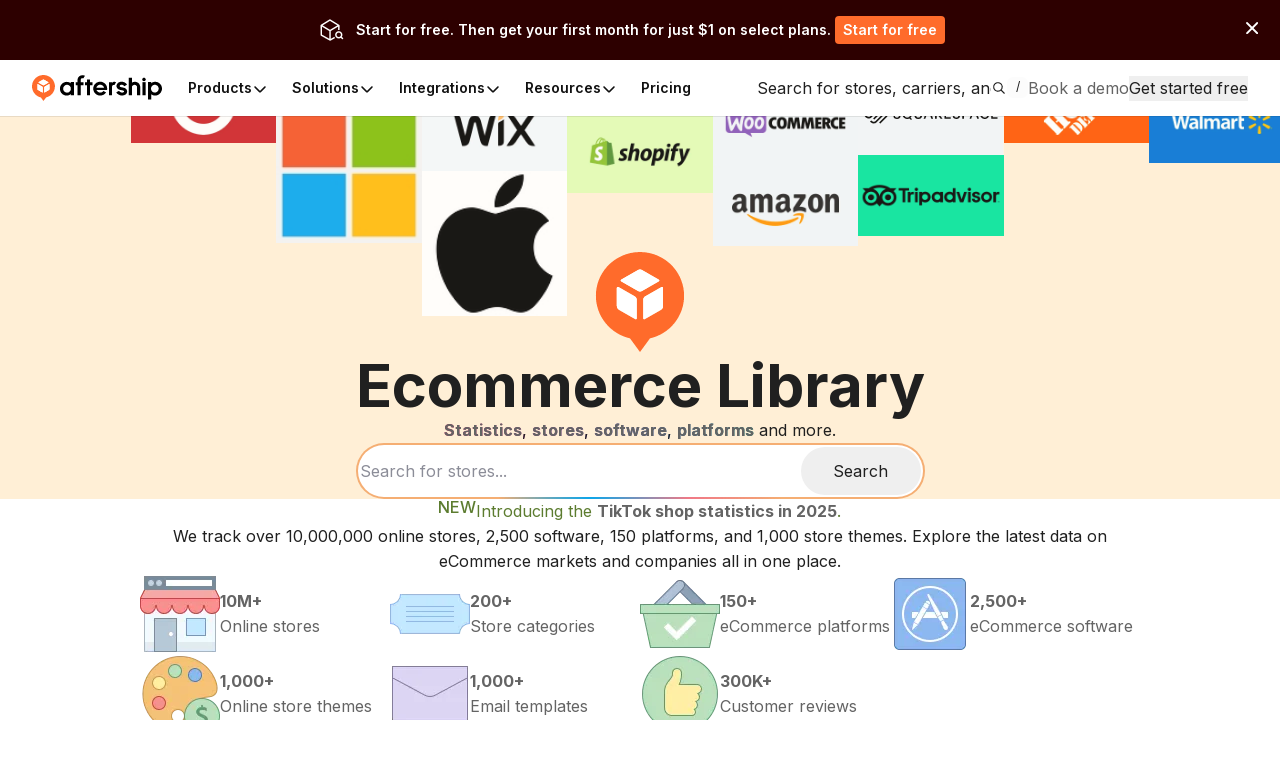

--- FILE ---
content_type: application/javascript; charset=utf-8
request_url: https://websites.am-static.com/ecommerce/_next/static/chunks/app/(pages)/layout-77a0e2afdf7f9d7a.js
body_size: 11225
content:
(self.webpackChunk_N_E=self.webpackChunk_N_E||[]).push([[2812,7133],{1337:(e,t,s)=>{"use strict";s.d(t,{$:()=>r.$n});var r=s(62472)},6124:e=>{e.exports={container:"BA9j_l",navArea:"Xzhpyv",actionArea:"Ijrrov",bookDemo:"qC2iBO",root:"_3kgcAl",mobileMenuList:"KVKwI3",menuList:"GJj0q4",trigger:"DuMES3",menuLink:"_6Cv3ND",menuLinkTitle:"SHpo4t",subMenuRoot:"GI9WFj",subMenuList:"ZKrTfS",subMenuItem:"hxGLjz",subTrigger:"jbu3wD",link:"yUVj2c",subContent:"_5_79VG",enterFromTop:"_70VM7M",enterFromBottom:"rYq993",exitToTop:"qklN5r",exitToBottom:"_1iIgGy",content:"FubeSP",enterFromLeft:"vncRHO",enterFromRight:"_5_EfHJ",exitToLeft:"IHBD93",exitToRight:"BurSij",indicator:"otbkXf",fadeIn:"AMJnCr",fadeOut:"ZJlogK",viewport:"__UyXS",scaleIn:"hsO64A",scaleOut:"dMxlgm",column:"gyDrKC",columnTitle:"_1hHMo4",subViewport:"T2fhaT",subList:"AhfA0p",list:"CJOw6h",itemLink:"r6dB7y",itemHeading:"ozkFL2",itemText:"_6sehha",imageItemLink:"B3MwYC",viewportPosition:"h0tNsb",caretDown:"JyKl8a",arrow:"AiO7x2",mobileDialog:"RE3a2f",mobileMenu:"_8VVLA4",mobileTitle:"saF9C6",scrollArea:"j0ZbxE",mobileTrigger:"hjI7JT"}},10109:(e,t,s)=>{"use strict";s.d(t,{A:()=>i});var r=s(86038);let i=s(11706).fU?r.useEffect:r.useLayoutEffect},11706:(e,t,s)=>{"use strict";s.d(t,{Cu:()=>i,KV:()=>r,fU:()=>a});let r=!0;["production","staging"].includes("production");let i=!1,a=!1},18420:(e,t,s)=>{"use strict";s.d(t,{l:()=>r.l6,s:()=>r.so});var r=s(62472)},22211:(e,t,s)=>{Promise.resolve().then(s.bind(s,23811)),Promise.resolve().then(s.bind(s,78605)),Promise.resolve().then(s.bind(s,89080)),Promise.resolve().then(s.t.bind(s,94531,23))},23811:(e,t,s)=>{"use strict";s.d(t,{Providers:()=>h});var r=s(73097),i=s(66019),a=s(73302),l=s(19359),o=s(86038),n=s(62472),c=s(75554);function h(e){let{children:t}=e,[s,h]=(0,o.useState)({});return(0,c.A)(()=>{h({forcedTheme:"light"})},()=>{h({})}),(0,a.jsx)(l.N,(0,i._)((0,r._)({disableTransitionOnChange:!0,defaultTheme:"system",attribute:"class",enableSystem:!0},s),{children:(0,a.jsx)(n.Sx,{accentColor:"orange",grayColor:"slate",panelBackground:"solid",radius:"small",children:t})}))}},29750:(e,t,s)=>{"use strict";s.d(t,{A:()=>l});var r=s(73302),i=s(50164),a=s(65271);let l=e=>{let{open:t=!1,title:s,children:l,className:o}=e;return(0,r.jsxs)("details",{className:"group ".concat(o),open:t,children:[(0,r.jsx)(i.s,{px:"0",py:"1",asChild:!0,align:"center",justify:"between",children:(0,r.jsxs)("summary",{className:"hover:var(--color-background-hover) text-2 hover:text-[var(--accent-a11)]",children:[s," ",(0,r.jsx)(a.D3D,{className:"transition-all group-open:rotate-180"})]})}),l]})}},30604:(e,t,s)=>{"use strict";s.d(t,{EY:()=>r.EY,eu:()=>r.eu,so:()=>r.so});var r=s(62472)},36225:(e,t,s)=>{"use strict";s.d(t,{C:()=>l,o:()=>a});let r=null,i=null,a=async()=>r||i||(i=s.e(1173).then(s.bind(s,81173)).then(e=>r=new e.default({url:"https://accounts.aftership.com/auth",realm:"business",clientId:"ecommerce"}))),l=async()=>{var e,t,s,r;let i=await a(),l=!0;return i.didInitialize||(l=await i.init({checkLoginIframe:!1,enableLogging:!1,flow:"standard",onLoad:"check-sso",pkceMethod:"S256",silentCheckSsoFallback:!1,silentCheckSsoRedirectUri:"".concat("https://ecommerce.aftership.com","/silent-callback.html")})),{authenticated:l,accountId:(null==(e=i.idTokenParsed)?void 0:e.account_id)||"",email:(null==(t=i.idTokenParsed)?void 0:t.email)||"",firstName:(null==(s=i.idTokenParsed)?void 0:s.given_name)||"",lastName:(null==(r=i.idTokenParsed)?void 0:r.family_name)||""}}},37242:e=>{e.exports={content:"zhtMQE",inset:"aO_SBp",tabs:"Df5z8v",tabList:"e7JaMs",textFieldRoot:"Og8X_U",magnifyingGlassIcon:"GcZ7sL",crossIcon:"_9CXbSS",tabItem:"_9HC2rJ",active:"O5kOPJ",scrollArea:"iaHXYS",section:"Pin035",notFound:"aCFSpw"}},42081:(e,t,s)=>{"use strict";s.d(t,{default:()=>h});var r=s(73302),i=s(62472),a=s(65271),l=s(28155),o=s.n(l);let n={src:"https://websites.am-static.com/ecommerce/_next/static/media/hot.53c10fcf.svg"};var c=s(21181);let h=e=>{var t;let{defaultData:s,type:l}=e,h="sidebar"===l,m=null==s?void 0:s.ui_configs,u=null==m||null==(t=m.title)?void 0:t.text,d=null==m?void 0:m.relatedLinks;return d&&0!==d.length?(0,r.jsxs)(i.az,{className:o()({"py-0 px-0":h,"bg-[--gray-2] py-20 px-4":!h}),children:[(0,r.jsx)(i.DZ,{as:"h2",className:o()({"mb-2":h,"mb-12":!h}),size:h?"4":"7",align:h?"left":"center",children:u}),(0,r.jsx)("ul",{className:"w-full md:max-w-[800px] mx-auto",children:d.map((e,t)=>(0,r.jsx)("li",{className:o()("border-[--gray-4]",{"border-b py-2 bg-transparent":h,"p-3 border rounded mb-2 bg-[--gray-1]":!h}),children:(0,r.jsxs)(c.Link,{className:"flex items-center",href:e.link,target:"_blank",asSourceCta:"related-links-list",children:[(0,r.jsx)("div",{className:"w-[24px] h-[30px] mr-3 flex items-center justify-center",style:{background:"center / cover no-repeat url(".concat(n.src,")")},children:(0,r.jsx)(i.EY,{className:"z-10 text-white mt-1.5",weight:"bold",size:h?"2":"3",children:t+1})}),(0,r.jsx)(i.EY,{className:"flex-1",wrap:"wrap",weight:h?"regular":"medium",size:h?"2":"3",children:e.text}),!h&&(0,r.jsx)(a.vKP,{width:"24",height:"24"})]})},e.text))})]}):null}},42813:(e,t,s)=>{"use strict";s.d(t,{A:()=>a});var r=s(78605),i=function(e){return e.IMPRESSION="impression",e.WIDGET_VIEW="widget_view",e.SUBMIT="submit",e.CLICK="click",e.SUCCESS="success",e.ERROR="error",e.FORM_START="form_start",e.SEARCH_START="search_start",e.VIEW_SEARCH_RESULTS="view_search_results",e.FORM_VIEW="form_view",e.FORM_SUBMIT="form_submit",e.STAGE="stage",e}(i||{});let a=()=>({capture:function(){for(var e=arguments.length,t=Array(e),s=0;s<e;s++)t[s]=arguments[s];return r.Q.then(e=>{e.capture(...t)})},startSessionReplay:()=>{r.Q.then(e=>{e.getPostHog().then(e=>{e.startSessionRecording()})})},stopSessionReplay:()=>r.Q.then(e=>{e.getPostHog().then(e=>{e.stopSessionRecording()})}),EventTypeEnums:i,getFeatureFlagByKey:e=>r.Q.then(t=>t.getPostHog().then(t=>{var s;let r=null!=(s=t.isFeatureEnabled(e))&&s,i=t.getFeatureFlag(e),a=t.getFeatureFlagPayload(e);return{key:e,enabled:r,val:i,payload:a}})),getDistinctId:()=>r.Q.then(e=>e.getPostHog().then(e=>e.get_distinct_id()))})},44531:(e,t,s)=>{"use strict";s.d(t,{c:()=>r});let r=(0,s(86038).createContext)({updateAuth:()=>{}})},47224:e=>{e.exports={footer:"V2Fhk9"}},47749:(e,t,s)=>{"use strict";s.d(t,{A:()=>a});var r=s(86038),i=s(44531);let a=()=>{let{auth:e}=(0,r.use)(i.c);return e}},50164:(e,t,s)=>{"use strict";s.d(t,{s:()=>r.so});var r=s(62472)},57039:(e,t,s)=>{"use strict";s.d(t,{A:()=>n});var r=s(73302),i=s(86038),a=s(62472),l=s(65271),o=s(71445);let n=e=>{let{setOpen:t}=(0,i.useContext)(o.o),{size:s="2",className:n}=e;return(0,r.jsxs)(a.A_.Root,{size:s,radius:"full",onFocus:()=>{t(!0)},placeholder:"Search for stores, carriers, and more",className:"w-full md:w-[320px] ".concat(n),children:[(0,r.jsx)(a.A_.Slot,{children:(0,r.jsx)(l.$p$,{height:"16",width:"16"})}),(0,r.jsx)(a.A_.Slot,{children:(0,r.jsx)(a.ue,{children:"/"})})]})}},58852:(e,t,s)=>{"use strict";s.d(t,{$g:()=>o,Gd:()=>i,SM:()=>l,XS:()=>a,_g:()=>n,oe:()=>r});let r=74,i=112,a=576,l=769,o=2559,n={maxWidth:"1280px"}},62812:(e,t,s)=>{"use strict";s.d(t,{Fg:()=>r.capture});var r=s(41866)},71445:(e,t,s)=>{"use strict";s.d(t,{o:()=>r});let r=(0,s(86038).createContext)({open:!1,setOpen:()=>{}})},73057:(e,t,s)=>{"use strict";s.d(t,{E:()=>r.EY,s:()=>r.so});var r=s(62472)},75554:(e,t,s)=>{"use strict";s.d(t,{A:()=>a});var r=s(86038),i=s(10109);let a=(e,t)=>{let[s,a]=(0,r.useState)(!1),l=()=>{a(!0),null==e||e()},o=()=>{a(!1),null==t||t()};return(0,i.A)(()=>(window.addEventListener("beforeprint",l),window.addEventListener("afterprint",o),()=>{window.removeEventListener("beforeprint",l),window.removeEventListener("afterprint",o)}),[]),s}},75928:e=>{e.exports={root:"rRD60H",actionArea:"Febkfc",navTrigger:"k3ewSo"}},78605:(e,t,s)=>{"use strict";let r,i;s.d(t,{default:()=>f,initGtmData:()=>p,Q:()=>u});var a=s(73097),l=s(73302),o=s(86038),n=s(25891),c=s(66019),h=s(94311),m=s(11706);let u=new Promise(e=>{r=e}),d=new Promise(e=>{i=e}),p=()=>{i({pushGtmEvent:function(){for(var e=arguments.length,t=Array(e),s=0;s<e;s++)t[s]=arguments[s];let r=window.dataLayer;null==r||r.push(...t)}})},f=e=>{let{featureFlags:t}=e,i=(0,n.usePathname)(),[p,f]=(0,o.useState)(!1);return((0,o.useEffect)(()=>{window.promiseLoadDatacat=u,window.promiseLoadGtm=d,window.pushWwwEvent={formSubmitSuccess(e,t,s){var r,i;let l=(0,a._)({form_id:e,response_code:201,response_message:"Created",form_identify_id:t},s);null==(r=window.promiseLoadDatacat)||r.then(e=>{e.datacat("event","submit",l)}),null==(i=window.promiseLoadGtm)||i.then(e=>{let{pushGtmEvent:t}=e;t((0,a._)({event:"submit"},l))})},formSubmitFailed(e,t,s){var r,i;let l=(0,a._)({form_id:e,response_code:422,response_message:t},s);null==(r=window.promiseLoadDatacat)||r.then(e=>{e.datacat("event","submit",l)}),null==(i=window.promiseLoadGtm)||i.then(e=>{let{pushGtmEvent:t}=e;t((0,a._)({event:"submit"},l))})},addConversion(e){var t;null==(t=window.promiseLoadDatacat)||t.then(t=>{t.datacat("event","conversion",{send_to:e})})}},(()=>{try{let e=function(){let e=new URLSearchParams(window.location.search),t=t=>e.get(t)||"";return["utm_source","utm_medium","utm_campaign","utm_content","utm_term"].reduce((e,s)=>t(s)?(0,c._)((0,a._)({},e),{[s]:t(s)}):e,{})}();e&&Object.keys(e).length>0&&(e.utm_created_at=String(Date.now()),localStorage.setItem(h.G8.utm,JSON.stringify(e)))}catch(e){if(!m.KV)throw e}})(),!function(e){if("function"==typeof window.requestIdleCallback)return window.requestIdleCallback(e);let t=Date.now();window.setTimeout(()=>{e({didTimeout:!1,timeRemaining:()=>Math.max(0,50-(Date.now()-t))})},1)}(async()=>{let{consentSDKTaskPush:e,initConsentSDK:i}=await s.e(8520).then(s.bind(s,88520));await i({hasAuth:!1,isProduction:!0,allowMultiLanguage:!1,autoBlock:!1}),s.e(1866).then(s.bind(s,41866)).then(e=>{let s=function(e){let t=(e=>{let t=document.cookie.match(RegExp("(^| )"+e+"=([^;]+)"));return t?t[2]:null})("www_ab_test_distinct_id");return t&&e?{distinctID:t,featureFlags:e}:null}(t);e.init((0,a._)({orgId:"",role:"",accountId:"",env:"production",productCode:"aftership",gtagId:"G-1TKVZPN4QH",disableGADefaultPageView:!1},s&&{posthogParams:{bootstrap:s}})),r(e)}),e({task:()=>{(e=>{var t;null==(t=window.promiseLoadDatacat)||t.then(()=>{var e,t;null==(e=(t=window).datacat)||e.call(t,"event","conversion",{send_to:"AW-947712838/563-CM-6p_YCEMbm88MD"})}),e(!0)})(f)}})})},[]),(0,o.useEffect)(()=>{var e;(e=>{var t;null==(t=window.promiseLoadDatacat)||t.then(t=>{t.gaPageEnter({title:document.title,enter_time:Date.now(),page_url:e}),t.capture("$pageview")})})(i),null==(e=window.promiseLoadGtm)||e.then(e=>{let{pushGtmEvent:t}=e;t({event:"page_view",page:i,title:document.title,product:location.hostname,content_group:[/^(\/[a-zA-Z]{2}(-[a-zA-Z]{2,4})?)?(\/?carriers.*)$/,/^(\/brands\/[^/]+\.[^/]+)$/].some(e=>e.test(i))?"toC":"toB"})})},[i]),p)?(0,l.jsx)(l.Fragment,{}):null}},81454:(e,t,s)=>{"use strict";s.d(t,{EY:()=>r.EY,az:()=>r.az,so:()=>r.so});var r=s(62472)},86068:(e,t,s)=>{"use strict";s.d(t,{F:()=>r});let r=(0,s(86038).createContext)({topStoreBanner:null})},89080:(e,t,s)=>{"use strict";s.d(t,{default:()=>eL});var r=s(73097),i=s(66019),a=s(73302),l=s(86038),o=s(25891),n=s(33387),c=s(32287),h=s(38843),m=s(78800),u=s(88647),d=s(22876),p=s(62472),f=s(28155),w=s.n(f),g=s(21181),x=s(1337),v=s(47749),b=s(36225),j=s(13732);let _=()=>{let e=(0,v.A)(),t=function(){let e=arguments.length>0&&void 0!==arguments[0]?arguments[0]:"login";return async()=>{let t="";if("login"===e){let e=await (0,b.o)();t=await e.createLoginUrl({redirectUri:window.location.href})}else t="".concat("https://admin.aftership.com","/sso/authorize?continue=login&page_referrer=ecommerce.aftership.com%2F");let s=new URL(t);s.searchParams.set("continue","login"),s.searchParams.set("pd","aftership"),s.searchParams.set("as_signup","ecommerce.aftership.com"),s.searchParams.set("as_signup_cta","top-nav"),(0,j.Fe)(s.toString(),"_self","nofollow")}};return(null==e?void 0:e.authenticated)?(0,a.jsx)(x.$,{variant:"outline",radius:"full",onClick:t("account"),children:"Go to my account"}):(0,a.jsx)(x.$,{variant:"outline",radius:"full",onClick:t("login"),children:"Get started free"})};var y=s(65271),k=s(29750),S=s(49922),C=s(73057),N=s(6124),E=s.n(N);let L=(0,l.forwardRef)((e,t)=>{let{title:s,imageUrl:r,description:i,href:l}=e;return(0,a.jsx)(g.Link,{className:E().itemLink,href:l,asSourceCta:"top-nav",children:r?(0,a.jsxs)(C.s,{gap:"2",align:"start",className:E().imageItemLink,children:[(0,a.jsx)(S.default,{src:r,alt:s,width:"32",height:"32"}),(0,a.jsxs)(C.s,{direction:"column",gap:"0",className:E().imageItemText,children:[(0,a.jsx)(C.E,{as:"div",weight:"medium",className:E().itemHeading,children:s}),i&&(0,a.jsx)(C.E,{as:"p",className:E().itemText,children:i})]})]}):(0,a.jsxs)(a.Fragment,{children:[(0,a.jsx)(C.E,{as:"div",className:E().itemHeading,children:s}),i&&(0,a.jsx)(C.E,{as:"p",className:E().itemText,children:i})]})})});L.displayName="LinkItem";let A=e=>(0,a.jsx)("li",{children:(0,a.jsx)(d.NavigationMenuLink,{asChild:!0,children:(0,a.jsx)(L,(0,r._)({},e))})}),T=[{title:"Products",submenus:[{title:"Post-purchase",items:[{title:"Tracking",href:"https://www.aftership.com/tracking",description:"Shipment tracking software",imageUrl:"https://websites.am-static.com/assets/brands/glyph/aftership_tracking.svg"},{title:"Returns",href:"https://www.aftership.com/returns",description:"Returns management software",imageUrl:"https://websites.am-static.com/assets/brands/glyph/aftership_returns.svg"},{title:"EDD",href:"https://www.aftership.com/edd",description:"Estimated delivery prediction software",imageUrl:"https://websites.am-static.com/assets/brands/glyph/aftership_edd.svg"},{title:"Warranty",href:"https://www.aftership.com/warranty",description:"Warranty management software",imageUrl:"https://websites.am-static.com/assets/brands/glyph/aftership_warranty.svg"},{title:"Parser",href:"https://www.aftership.com/parser",description:"Order email parsing software",imageUrl:"https://websites.am-static.com/assets/brands/glyph/aftership_parser.svg"},{title:"Protection",href:"https://www.aftership.com/protection",description:"Shipping protection software",imageUrl:"https://websites.am-static.com/assets/brands/glyph/aftership_protection.svg"},{title:"Shipping",href:"https://www.aftership.com/shipping",description:"Multi-carrier shipping software",imageUrl:"https://websites.am-static.com/assets/brands/glyph/aftership_shipping.svg"},{title:"Green",href:"https://www.aftership.com/green",description:"Carbon footprint accounting software",imageUrl:"https://websites.am-static.com/assets/brands/glyph/aftership_green.svg"}]},{title:"Marketing",items:[{title:"Personalization",href:"https://www.aftership.com/personalization",description:"eCommerce personalization software",imageUrl:"https://websites.am-static.com/assets/brands/glyph/aftership_personalization.svg"},{title:"Feed",href:"https://www.aftership.com/feed",description:"TikTok Shop management software",imageUrl:"https://websites.am-static.com/assets/brands/glyph/aftership_feed.svg"},{title:"Email",href:"https://www.aftership.com/email",description:"Email marketing software",imageUrl:"https://websites.am-static.com/assets/brands/glyph/aftership_email.svg"},{title:"SMS",href:"https://www.aftership.com/sms",description:"SMS marketing software",imageUrl:"https://websites.am-static.com/assets/brands/glyph/aftership_sms.svg"},{title:"Popups & Forms",href:"https://www.aftership.com/popups-forms",description:"Form and popup builder software",imageUrl:"https://websites.am-static.com/assets/brands/glyph/aftership_popups.svg"},{title:"Reviews",href:"https://www.aftership.com/reviews",description:"Product reviews software",imageUrl:"https://websites.am-static.com/assets/brands/glyph/aftership_reviews.svg"},{title:"Affiliates",href:"https://www.aftership.com/affiliates",description:"Affiliate marketing software",imageUrl:"https://websites.am-static.com/assets/brands/glyph/aftership_influencers.svg"},{title:"Page Builder",href:"https://www.aftership.com/page-builder",description:"Landing page builder software",imageUrl:"https://websites.am-static.com/assets/brands/glyph/aftership_page_builder.svg"}]},{title:"Solutions",columns:[{title:"Industries",items:[{title:"Branded Retail",href:"https://www.aftership.com/solutions/retail-brands"},{title:"Marketplace",href:"https://www.aftership.com/solutions/marketplace"},{title:"Logistics & 3PL",href:"https://www.aftership.com/solutions/logistics-3pl"}]},{title:"Platforms",items:[{title:"Shopify",href:"https://www.aftership.com/solutions/shopify"},{title:"Salesforce Commerce Cloud (SFCC)",href:"https://www.aftership.com/solutions/salesforce-commerce-cloud"}]}]},{title:"Integrations",columns:[{title:"Platforms",href:"https://www.aftership.com/integrations",items:[{title:"Shopify",href:"https://www.aftership.com/integrations/shopify",imageUrl:"https://a.storyblok.com/f/79434/33x32/a10f5ebbe2/shopify.svg"},{title:"Salesforce Cloud",href:"https://www.aftership.com/integrations/sfcc",imageUrl:"https://a.storyblok.com/f/79434/x/c6f56365ee/salesforce.svg"},{title:"Magento 2",href:"https://www.aftership.com/integrations/magento-2",imageUrl:"https://a.storyblok.com/f/79434/x/531aedb4de/magento.svg"},{title:"BigCommerce",href:"https://www.aftership.com/integrations/bigcommerce-v2",imageUrl:"https://a.storyblok.com/f/79434/x/fb642fa04c/bigcommerce.svg"},{title:"Amazon Seller Central",href:"https://www.aftership.com/integrations/amazon",imageUrl:"https://a.storyblok.com/f/79434/x/f1dd34bda4/amazon.svg"}]},{title:"Partners",href:"https://www.aftership.com/integrations/search?category=solution-providers",items:[{title:"Klaviyo",href:"https://www.aftership.com/integrations/klaviyo",imageUrl:"https://a.storyblok.com/f/135990/x/6db3d97beb/klaviyo.svg"},{title:"Attentive",href:"https://www.aftership.com/integrations/attentive",imageUrl:"https://a.storyblok.com/f/135990/x/bf63b65397/attentive.svg"},{title:"Gorgias",href:"https://www.aftership.com/integrations/gorgias",imageUrl:"https://a.storyblok.com/f/135990/x/fbed0ecede/gorgias.svg"},{title:"Yotpo",href:"https://www.aftership.com/integrations/yotpo",imageUrl:"https://a.storyblok.com/f/135990/x/74a1e1ff43/yotpo.svg"},{title:"ShipBob",href:"https://www.aftership.com/integrations/shipbob",imageUrl:"https://a.storyblok.com/f/135990/x/682374f951/shipbob.svg"}]},{title:"Carriers",href:"https://www.aftership.com/carriers",items:[{title:"FedEx",href:"https://www.aftership.com/carriers/fedex",imageUrl:"https://a.storyblok.com/f/79434/x/404fa97bbc/fedex.svg"},{title:"DHL",href:"https://www.aftership.com/carriers/dhl",imageUrl:"https://a.storyblok.com/f/79434/x/06704b55d0/dhl.svg"},{title:"UPS",href:"https://www.aftership.com/carriers/ups",imageUrl:"https://a.storyblok.com/f/79434/x/0a0e8b9155/ups.svg"},{title:"China EMS",href:"https://www.aftership.com/carriers/china-ems",imageUrl:"https://a.storyblok.com/f/79434/x/8e163f1e3f/ems.svg"},{title:"China Post",href:"https://www.aftership.com/carriers/china-post",imageUrl:"https://a.storyblok.com/f/79434/x/8f46ef99de/china-post.svg"}]}]}]},{title:"Carriers",href:"https://www.aftership.com/carriers"},{title:"Resources",columns:[{title:"Free Tools",href:"https://www.aftership.com/tools",items:[{title:"Top online stores",href:"https://www.aftership.com/store-list/top-100-ecommerces-stores"},{title:"eCommerce Statistics",href:"https://www.aftership.com/ecommerce/statistics"},{title:"Order lookup widget",href:"https://www.aftership.com/tools/order-lookup-widget"},{title:"Tracking page",href:"https://www.aftership.com/track"},{title:"Shipping calculator",href:"https://www.aftership.com/tools/shipping-calculator"}]},{title:"Developer",href:"https://www.aftership.com/docs",items:[{title:"Integrations",href:"https://www.aftership.com/integrations"},{title:"API docs",href:"https://www.aftership.com/docs"},{title:"Tracking API",href:"https://www.aftership.com/docs/tracking"},{title:"Returns API",href:"https://www.aftership.com/docs/returns"},{title:"Shipping API",href:"https://www.aftership.com/docs/shipping"},{title:"Order API",href:"https://www.aftership.com/docs/commerce"}]},{title:"Education",items:[{title:"ROI calculator",href:"https://www.aftership.com/roi-calculator/tracking"},{title:"Case studies",href:"https://www.aftership.com/customers"},{title:"Blogs",href:"https://www.aftership.com/blog"},{title:"eBooks",href:"https://www.aftership.com/ebooks"},{title:"Events",href:"https://www.aftership.com/events"},{title:"eCommerce glossary",href:"https://www.aftership.com/glossary"}]},{title:"Partner",items:[{title:"Become a partner",href:"https://www.aftership.com/partners"},{title:"Carriers",href:"https://www.aftership.com/carriers"},{title:"Perks",href:"https://www.aftership.com/perks"}]}]},{title:"Pricing",href:"https://www.aftership.com/pricing"}];var P=s(57039);let U=e=>{let{columns:t}=e;return(0,a.jsx)(p.so,{direction:"column",gap:"4",children:t.map(e=>(0,a.jsxs)(p.az,{children:[e.href?(0,a.jsx)(g.IconLink,{size:"2",iconSize:"14",weight:"medium",title:"View all ".concat(e.title),href:e.href,className:E().columnTitle,asSourceCta:"top-nav",children:e.title}):(0,a.jsx)(p.EY,{size:"2",weight:"medium",className:E().columnTitle,highContrast:!0,color:"gray",children:e.title}),(0,a.jsx)("ul",{className:E().column,children:e.items.map(e=>(0,a.jsx)("li",{children:(0,a.jsx)(L,{title:e.title,href:e.href,description:e.description,imageUrl:e.imageUrl})},e.title))})]},e.title))})},I=e=>{let{title:t,submenus:s}=e;return(0,a.jsx)(k.A,{title:t,className:E().mobileTrigger,children:s.map((e,t)=>{let s="".concat(e.title,"-").concat(t);return(0,a.jsxs)(l.Fragment,{children:[e.columns&&(0,a.jsx)(U,{columns:e.columns},e.title),e.items&&(0,a.jsxs)(p.so,{direction:"column",p:"0",children:[(0,a.jsx)(p.EY,{size:"2",weight:"medium",className:E().columnTitle,highContrast:!0,color:"gray",children:e.title}),(0,a.jsx)("ul",{className:E().list,children:e.items.map(e=>(0,a.jsx)("li",{children:(0,a.jsx)(L,{title:e.title,href:e.href,imageUrl:e.imageUrl,description:e.description})},e.title))})]})]},s)})})},R=e=>{let{title:t,items:s}=e;return(0,a.jsx)(k.A,{title:t,className:E().mobileTrigger,children:(0,a.jsx)("ul",{className:E().list,children:s.map(e=>(0,a.jsx)("li",{children:(0,a.jsx)(L,{title:e.title,href:e.href,description:e.description})},e.title))})})},F=e=>{let{title:t,columns:s}=e;return(0,a.jsx)(k.A,{title:t,className:E().mobileTrigger,children:(0,a.jsx)(U,{columns:s})})},M=()=>{let[,e]=(0,l.useTransition)(),[t,s]=(0,l.useState)(!1),r=()=>{e(()=>{s(!t)})};return(0,a.jsxs)(p.lG.bL,{open:t,children:[(0,a.jsx)(p.K0,{variant:"ghost",size:"4",radius:"full",className:"m-0 lg:hidden",onClick:r,children:(0,a.jsx)(y.sKQ,{width:"20",height:"20","aria-label":"Menu"})}),(0,a.jsx)(p.lG.UC,{className:E().mobileMenu,children:(0,a.jsxs)(p.Yy,{children:[(0,a.jsx)(p.lG.hE,{className:E().mobileTitle,children:(0,a.jsxs)(p.so,{width:"100%",justify:"between",align:"center",children:[(0,a.jsx)(g.Link,{href:"".concat("https://ecommerce.aftership.com"),className:E().logo,asSourceCta:"top-nav"}),(0,a.jsx)(p.K0,{"aria-label":"Close",variant:"ghost",radius:"full",size:"4",style:{margin:"0"},onClick:r,children:(0,a.jsx)(y.MKb,{width:"20",height:"20"})})]})}),(0,a.jsxs)(p.FK,{className:E().scrollArea,children:[(0,a.jsxs)(p.so,{direction:"column",gap:"5",px:{initial:"4",sm:"6"},py:"4",children:[(0,a.jsx)(P.A,{size:"3"}),(0,a.jsxs)(p.so,{gap:"4",direction:"column",children:[(0,a.jsx)(g.ButtonLink,{href:"".concat("https://www.aftership.com","/contact-sales"),asSourceCta:"top-nav",radius:"full",size:"3",children:"Book a demo"}),(0,a.jsx)(_,{})]})]}),(0,a.jsx)("ul",{className:E().mobileMenuList,children:T.map(e=>(0,a.jsxs)("li",{children:[e.href&&(0,a.jsx)(g.Link,{className:E().menuLinkTitle,title:e.title,href:e.href,weight:"medium",color:"gray",asSourceCta:"top-nav",highContrast:!0,children:e.title}),e.submenus&&(0,a.jsx)(I,{title:e.title,submenus:e.submenus}),e.items&&(0,a.jsx)(R,{title:e.title,items:e.items}),e.columns&&(0,a.jsx)(F,{title:e.title,columns:e.columns})]},e.title))})]})]})})]})},z=(0,l.createContext)({value:""}),D=e=>{let{itemClassName:t,contentClassName:s,triggerClassName:r,children:i,title:o,href:n,showIcon:c=!1}=e,{value:h}=(0,l.useContext)(z),m=(0,l.useMemo)(()=>h!==o,[h,o]);return(0,a.jsx)(d.Item,{value:o,className:t,children:n?(0,a.jsx)(g.Link,{className:E().menuLink,href:n,asSourceCta:"top-nav",children:(0,a.jsx)(p.EY,{size:"2",weight:"medium",children:o})}):(0,a.jsxs)(a.Fragment,{children:[(0,a.jsxs)(d.Trigger,{className:r,onClick:e=>{e.preventDefault()},children:[(0,a.jsx)(p.EY,{size:"2",weight:"medium",children:o}),c&&(0,a.jsx)(y.bDP,{className:E().caretDown,"aria-hidden":!0})]}),(0,a.jsx)(d.Content,{className:s,forceMount:!0,"aria-hidden":m,children:i})]})})};var O=s(81454);let B=e=>{let{columns:t}=e;return(0,a.jsx)(O.so,{gap:"6",px:"4",py:"4",children:t.map(e=>(0,a.jsxs)(O.az,{children:[e.href?(0,a.jsx)(g.IconLink,{size:"2",iconSize:"14",weight:"medium",title:"View all ".concat(e.title),href:e.href,asSourceCta:"top-nav",className:E().columnTitle,children:e.title}):(0,a.jsx)(O.EY,{as:"div",size:"2",weight:"medium",className:E().columnTitle,highContrast:!0,color:"gray",children:e.title}),(0,a.jsx)("ul",{className:E().column,children:e.items.map(e=>(0,a.jsx)(A,{title:e.title,href:e.href,description:e.description,imageUrl:e.imageUrl},e.title))})]},e.title))})},G=e=>{let{submenus:t}=e,s=t[0].title,[r,i]=(0,l.useState)(s),o=(0,l.useMemo)(()=>({value:r}),[r]);return(0,a.jsxs)(d.Sub,{orientation:"vertical",className:E().subMenuRoot,defaultValue:s,onValueChange:e=>{i(e)},children:[(0,a.jsx)(z.Provider,{value:o,children:(0,a.jsx)(d.List,{className:E().subMenuList,children:t.map(e=>(0,a.jsxs)(D,{itemClassName:E().subMenuItem,contentClassName:E().subContent,triggerClassName:E().subTrigger,title:e.title,children:[e.items&&(0,a.jsx)("ul",{className:E().list,children:e.items.map(e=>(0,a.jsx)(A,{title:e.title,href:e.href,description:e.description,imageUrl:e.imageUrl},e.title))}),e.columns&&(0,a.jsx)(B,{columns:e.columns})]},e.title))})}),(0,a.jsx)(d.Viewport,{forceMount:!0,className:E().subViewport})]})},V=e=>{let{title:t,submenus:s,items:r,href:i,columns:l}=e;return(0,a.jsxs)(D,{itemClassName:E().menuItem,contentClassName:E().content,triggerClassName:E().trigger,title:t,href:i,showIcon:!0,children:[s&&(0,a.jsx)(G,{submenus:s}),r&&(0,a.jsx)("ul",{className:E().list,children:r.map(e=>(0,a.jsx)(A,{title:e.title,href:e.href,description:e.description},e.title))}),l&&(0,a.jsx)(B,{columns:l})]})},H=()=>{let[e,t]=(0,l.useState)(""),s=(0,l.useMemo)(()=>({value:e}),[e]);return(0,a.jsx)(p.mc,{className:w()(E().container),py:"2",px:{initial:"4",sm:"6"},children:(0,a.jsxs)(p.so,{justify:"between",align:"center",gap:"4",width:"100%",className:E().navArea,children:[(0,a.jsxs)(p.so,{align:"center",gap:"4",width:"100%",children:[(0,a.jsx)(g.Link,{href:"".concat("https://www.aftership.com"),asSourceCta:"top-nav","aria-label":"AfterShip",className:"h-[26px] block box-border flex-[0_0_128px] bg-contain bg-no-repeat",style:{backgroundImage:"var(--logo-background)"}}),(0,a.jsxs)(d.Root,{className:E().root,onValueChange:e=>{t(e)},children:[(0,a.jsx)(z.Provider,{value:s,children:(0,a.jsxs)(d.List,{className:E().menuList,children:[T.map(e=>(0,a.jsx)(V,{title:e.title,submenus:e.submenus,items:e.items,columns:e.columns,href:e.href},e.title)),(0,a.jsx)(d.Indicator,{className:E().indicator,children:(0,a.jsx)("div",{className:E().arrow})})]})}),(0,a.jsx)("div",{className:E().viewportPosition,children:(0,a.jsx)(d.Viewport,{className:E().viewport})})]})]}),(0,a.jsx)(M,{}),(0,a.jsxs)(p.so,{align:"end",className:E().actionArea,gap:"4",children:[(0,a.jsx)(P.A,{}),(0,a.jsx)(g.ButtonLink,{href:"".concat("https://www.aftership.com","/contact-sales"),asSignupCta:"top-nav",radius:"full",underline:"none",children:"Book a demo"}),(0,a.jsx)(_,{})]})]})})};var Y=s(50164),K=s(924);s(67467);var W=s(75928),$=s.n(W);let J=e=>{let{menus:t}=e;return(0,a.jsx)(K.A,{menus:t,className:$().root,followSystemTheme:!0,actions:(0,a.jsxs)(Y.s,{align:"end",className:$().actionArea,gap:"4",children:[(0,a.jsx)(P.A,{className:$().navTrigger}),(0,a.jsx)(g.ButtonLink,{href:"".concat("https://www.aftership.com","/contact-sales"),asSignupCta:"top-nav",radius:"full",underline:"none",children:"Book a demo"}),(0,a.jsx)(_,{})]})})};var q=s(71445),Q=s(44531),Z=s(86068),X=s(36130),ee=s.n(X),et=s(335),es=s.n(et),er=s(20174),ei=s(8305);let ea=(0,ei.createServerReference)("7f9f5293aa65acfeedae90981a13320dd5953db649",ei.callServer,void 0,ei.findSourceMapURL,"search");var el=s(42813),eo=s(81896),en=s.n(eo),ec=s(30604);let eh=e=>{let{name:t,href:s,src:r,onClick:i=en()}=e;return(0,a.jsx)(g.Link,{href:s,className:"p-1 hover:no-underline hover:bg-[var(--gray-a3)] rounded-md text-2 focus-visible:outline-offset-0",onClick:i,children:(0,a.jsxs)(ec.so,{align:"center",gap:"2",children:[(0,a.jsx)(ec.eu,{size:"2",src:r,fallback:t[0],className:"[&_>img]:object-contain"}),(0,a.jsx)(ec.EY,{color:"gray",highContrast:!0,children:t})]})})};var em=s(37242),eu=s.n(em),ed=function(e){return e.ALL="all",e.CARRIER_GROUPS="carriers",e.STORES="stores",e.SOFTWARE="software",e.PLATFORMS="platforms",e.THEMES="themes",e.INFLUENCERS="influencers",e}(ed||{});let ep="https://www.aftership.com",ef="https://ecommerce.aftership.com",ew=e=>{let{keyword:t,setKeyword:s}=e;return(0,a.jsxs)(p.A_.Root,{className:eu().textFieldRoot,size:"3",placeholder:"Search for...",autoFocus:!0,value:t,onChange:e=>s(e.target.value),children:[(0,a.jsx)(p.A_.Slot,{children:(0,a.jsx)(y.$p$,{height:"20",width:"20",className:eu().magnifyingGlassIcon})}),(0,a.jsx)(p.A_.Slot,{children:(0,a.jsx)(p.lG.bm,{children:(0,a.jsx)(p.K0,{variant:"outline",children:(0,a.jsx)(y.MKb,{height:"16",width:"16"})})})})]})},eg=e=>e.includes("/carriers")?"carriers":e.includes("/brands")?"stores":e.includes("/software")?"software":e.includes("/platforms")?"platforms":e.includes("/themes")?"themes":e.includes("/influencers")?"influencers":"all",ex=e=>{let{open:t,setOpen:s}=e,[n,c]=(0,l.useState)(""),h=(0,o.usePathname)(),[m,u]=(0,l.useState)(eg(h)),[d,f]=(0,l.useState)(),w=(0,l.useRef)(null),x=((e,t)=>{let{stores:s,software:a,platforms:l,themes:o,carrierGroups:n,influencers:c}=t||{},h={key:"stores",label:"".concat(ee()("stores")),total:(null==s?void 0:s.total)||0,items:null==s?void 0:s.hits.map(e=>{let{domain:t,logo_url:s,merchant_name:r}=e;return{key:t,name:r,logoSrc:s,href:"".concat(ep,"/brands/").concat(t)}})},m={key:"software",label:"".concat(ee()("software")),total:(null==a?void 0:a.total)||0,items:null==a?void 0:a.hits.map(e=>{let{name:t,icon_url:s,slug:r}=e;return{key:r,name:t,logoSrc:s,href:"".concat(ef,"/software/").concat(r)}})},u={key:"platforms",label:"".concat(ee()("platforms")),total:(null==l?void 0:l.total)||0,items:null==l?void 0:l.hits.map(e=>{let{slug:t,name:s,logo_url:r}=e;return{key:t,name:s,logoSrc:r,href:"".concat(ef,"/platforms/").concat(t)}})},d={key:"themes",label:"".concat(ee()("themes")),total:(null==o?void 0:o.total)||0,items:null==o?void 0:o.hits.map(e=>{let{name:t,logo_url:s,slug:r}=e;return{key:r,name:t,logoSrc:s||"",href:"".concat(ef,"/themes/").concat(r)}})},p={key:"carriers",label:"".concat(ee()("carriers")),total:(null==n?void 0:n.total)||0,items:null==n?void 0:n.hits.map(e=>{let{name:t,logo_url:s,slug:r}=e;return{key:r,name:t,logoSrc:s||"",href:"".concat(ep,"/carriers/").concat(r)}})},f={key:"influencers",label:"".concat(ee()("influencers")),total:(null==c?void 0:c.total)||0,items:null==c?void 0:c.hits.map(e=>{let{nickname:t,username:s,creator_id:r,avatar_url:i}=e;return{key:s,name:null!=t?t:s,logoSrc:i,href:"".concat(ef,"/influencers/").concat(r)}})};switch(e){case"stores":return[h];case"software":return[m];case"platforms":return[u];case"themes":return[d];case"carriers":return[p];case"influencers":return[f];default:return[p,h,m,u,d].map(e=>{var t;return(0,i._)((0,r._)({},e),{items:null==(t=e.items)?void 0:t.slice(0,5)})})}})(m,d),v=(0,l.useCallback)(es()(e=>{ea(e).then(e=>{var t;f(e),null==(t=w.current)||t.scrollTo(0,0)})},500),[]),{capture:b,EventTypeEnums:j}=(0,el.A)(),_=()=>{n&&b(j.VIEW_SEARCH_RESULTS,{search_term:n})};return(0,l.useEffect)(()=>{!t&&n&&(b(j.VIEW_SEARCH_RESULTS,{search_term:n}),c("")),t&&(u(eg(h)),b(j.SEARCH_START))},[t]),(0,l.useEffect)(()=>{v(n)},[n]),(0,a.jsx)(p.lG.bL,{open:t,onOpenChange:s,children:(0,a.jsxs)(p.lG.UC,{id:"search-box",className:eu().content,"aria-labelledby":void 0,children:[(0,a.jsx)(er.s,{asChild:!0,children:(0,a.jsx)(p.lG.hE,{})}),(0,a.jsxs)(p.Yy,{className:eu().inset,children:[(0,a.jsx)(ew,{keyword:n,setKeyword:c}),(0,a.jsx)(p.wv,{size:"4"}),(0,a.jsxs)(p.tU.bL,{className:eu().tabs,onValueChange:e=>{var t;u(e),null==(t=w.current)||t.scrollTo(0,0)},value:m,children:[(0,a.jsx)(p.tU.B8,{className:eu().tabList,children:Object.values(ed).map(e=>(0,a.jsx)(p.tU.l9,{value:e,children:ee()(e)},e))}),(0,a.jsx)(p.FK,{ref:w,type:"auto",scrollbars:"vertical",className:eu().scrollArea,children:(0,a.jsx)(p.tU.UC,{value:m,className:eu().section,children:null==x?void 0:x.map(e=>{let{key:t,label:s,total:r,items:i}=e;return(0,a.jsxs)(l.Fragment,{children:[(0,a.jsxs)(p.so,{direction:"column",gap:"2",py:"4",children:[(0,a.jsxs)(p.so,{align:"center",justify:"between",children:[(0,a.jsx)(p.EY,{size:"2",weight:"medium",children:s}),"all"===m&&r>3&&(0,a.jsxs)(p.$n,{variant:"ghost",className:"hover:bg-transparent hover:underline focus:underline focus-visible:outline",role:"button",onClick:()=>{var e;u(t),null==(e=w.current)||e.scrollTo(0,0)},children:["View all"," ",(0,a.jsx)(y.flY,{})]})]}),(0,a.jsx)(p.so,{direction:"column",gap:"1",children:r>0?null==i?void 0:i.map(e=>{let{key:s,name:r,logoSrc:i,href:l}=e;return(0,a.jsx)(eh,{src:i,name:r,href:l,onClick:_},"".concat(t,"_").concat(s))}):(0,a.jsx)(p.so,{justify:"center",p:"3",className:eu().notFound,children:"stores"===t?(0,a.jsxs)(p.so,{direction:"column",gap:"1",align:"center",children:[(0,a.jsx)(p.EY,{size:"2",children:"Can't find your store?"}),(0,a.jsx)(g.Link,{href:"".concat(ep,"/brands/").concat(n,"?autoOpen=true"),asSourceCta:"search-modal",children:"Submit your store to be featured"})]}):(0,a.jsx)(p.EY,{size:"2",children:"No data found"})})})]}),(0,a.jsx)(p.wv,{size:"4"})]},t)})},m)})]})]})]})})};var ev=s(18420),eb=s(57138);let ej=()=>{let e=(0,o.usePathname)(),t=(e=>{let t=e.match(eb.mT),s=t?t[1]:eb.q;return s in eb.D_?s:eb.q})(e),{replace:s}=(0,o.useRouter)();return(0,a.jsxs)(ev.l.Root,{defaultValue:t,onValueChange:r=>{s("/".concat(r)+e.replace("/".concat(t),""))},children:[(0,a.jsx)(ev.l.Trigger,{children:(0,a.jsxs)(ev.s,{justify:"center",align:"center",gap:"2",children:[(0,a.jsx)(y.fCU,{}),eb.D_[t]]})}),(0,a.jsx)(ev.l.Content,{className:"max-h-60",position:"popper",children:eb.IB.map(e=>(0,a.jsx)(ev.l.Item,{value:e,children:eb.D_[e]},e))})]})};var e_=s(58852),ey=s(42081);s(93115);var ek=s(78605),eS=s(78882);s(30461);var eC=s(47224),eN=s.n(eC);function eE(e){return(0,a.jsx)(eS.A,(0,i._)((0,r._)({},e),{className:eN().footer}))}let eL=e=>{var t,s;let{children:d,globalLayoutData:p,topBarBanner:f,topStoreBanner:w,relatedLinksData:g,appEnv:x,featureFlags:v,locale:j}=e,_=(0,o.usePathname)(),[y,k]=(0,l.useState)(!1),[S,C]=(0,l.useState)(),N=null==_?void 0:_.includes("/carriers"),[E,L]=(0,l.useState)(),[A,T]=(0,l.useState)(!0),[P,U]=(0,l.useState)(),{getDistinctId:I}=(0,el.A)();(0,l.useEffect)(()=>{(0,b.C)().then(e=>{C(e)})},[]),(0,l.useEffect)(()=>{L(window.location.href)},[_]),(0,n.vC)("/",()=>{y||requestAnimationFrame(()=>{k(!0)})}),(0,l.useEffect)(()=>{I().then(e=>{U(e||void 0),T(!1)})},[]);let R=["brand","carriers"].some(e=>null==_?void 0:_.includes(e));return(0,a.jsxs)(c.A,{config:(0,r._)({product:m.q.aftership,pagePath:_||"",promiseLoadDatacat:ek.Q,featureFlags:v},j&&{lang:j,getSbPageAllowLangs:()=>[j]}),children:[(0,a.jsx)("a",{href:"#content",className:"visually-hidden",style:{position:"absolute",height:"1px",width:"1px",overflow:"hidden",clip:"rect(1px, 1px, 1px, 1px)",color:"red"},children:"Skip to main content"}),R&&(0,a.jsx)(h.A,{}),f&&(0,a.jsx)(u.$8.TopBanner,(0,r._)({},f)),(0,a.jsx)(Q.c.Provider,{value:{auth:S,updateAuth:C},children:(0,a.jsxs)(q.o.Provider,{value:{open:y,setOpen:k},children:[(0,a.jsxs)(Z.F.Provider,{value:{topStoreBanner:w},children:[(null==(t=p.navbar)?void 0:t.menus)?(0,a.jsx)(J,{menus:null==(s=p.navbar)?void 0:s.menus}):(0,a.jsx)(H,{}),(0,a.jsxs)("main",{id:"content",children:[(0,a.jsx)("div",{className:"z-10",children:d}),g&&(0,a.jsx)(ey.default,{defaultData:g,type:"footer"})]})]}),(0,a.jsx)(ex,{open:y,setOpen:k})]})}),(null==p?void 0:p.footer)?(0,a.jsx)(eE,(0,i._)((0,r._)({},p.footer),{maxWidth:e_._g.maxWidth,localeSelector:N&&(0,a.jsx)(ej,{})})):null,E&&!A&&(0,a.jsx)(u.Lm,{appEnv:"development"===x?"testing":x,productCode:"ecommerce",locationHref:E,distinctId:P,children:(0,a.jsx)(u.B2,{})})]})}},94311:(e,t,s)=>{"use strict";s.d(t,{G8:()=>i,fW:()=>r});var r=function(e){return e.login_account="login_account",e.ph_feature_flags_v2="ph_feature_flags_v2",e.has_show_trustpilot_modal="has_show_trustpilot_modal",e}({}),i=function(e){return e.form_field_country="as-as-field-country",e.utm="utm",e.trustpilot_analysis_popup_count="trustpilot_analysis_popup_count",e.top_bar_banner_closed="top_bar_banner_closed",e.product_demo_push_popup="product_demo_push_popup",e.trustpilot_report_push_popup="trustpilot_report_push_popup",e.contact_profile="contact_profile",e}({})},94531:()=>{}},e=>{e.O(0,[5256,7783,9810,6550,5753,5316,227,5504,1866,6038,1181,3006,7864,7358],()=>e(e.s=22211)),_N_E=e.O()}]);

--- FILE ---
content_type: application/javascript; charset=utf-8
request_url: https://websites.am-static.com/ecommerce/_next/static/chunks/23a0b913-7d9962d27d65e32d.js
body_size: 8644
content:
"use strict";(self.webpackChunk_N_E=self.webpackChunk_N_E||[]).push([[6550],{65271:(e,l,C)=>{C.d(l,{$p$:()=>Q,Abk:()=>eo,AjN:()=>ef,D3D:()=>m,Dud:()=>q,FEj:()=>eu,Ihj:()=>d,JMY:()=>ew,KaV:()=>L,MKb:()=>K,Mtm:()=>E,O4:()=>b,Srz:()=>h,TdU:()=>k,WBl:()=>ee,WmX:()=>en,XFE:()=>f,YJP:()=>M,_cW:()=>D,bDP:()=>u,dsF:()=>W,eZO:()=>Y,fCU:()=>I,flY:()=>n,iYn:()=>w,loI:()=>O,s3U:()=>P,sKQ:()=>X,sqe:()=>T,tiF:()=>eC,ucK:()=>ed,vKP:()=>Z});var r=C(86038);function o(e,l){if(null==e)return{};var C,r,o={},t=Object.keys(e);for(r=0;r<t.length;r++)C=t[r],l.indexOf(C)>=0||(o[C]=e[C]);return o}var t=["color"],n=(0,r.forwardRef)(function(e,l){var C=e.color,n=o(e,t);return(0,r.createElement)("svg",Object.assign({width:"15",height:"15",viewBox:"0 0 15 15",fill:"none",xmlns:"http://www.w3.org/2000/svg"},n,{ref:l}),(0,r.createElement)("path",{d:"M8.14645 3.14645C8.34171 2.95118 8.65829 2.95118 8.85355 3.14645L12.8536 7.14645C13.0488 7.34171 13.0488 7.65829 12.8536 7.85355L8.85355 11.8536C8.65829 12.0488 8.34171 12.0488 8.14645 11.8536C7.95118 11.6583 7.95118 11.3417 8.14645 11.1464L11.2929 8H2.5C2.22386 8 2 7.77614 2 7.5C2 7.22386 2.22386 7 2.5 7H11.2929L8.14645 3.85355C7.95118 3.65829 7.95118 3.34171 8.14645 3.14645Z",fill:void 0===C?"currentColor":C,fillRule:"evenodd",clipRule:"evenodd"}))}),i=["color"],d=(0,r.forwardRef)(function(e,l){var C=e.color,t=o(e,i);return(0,r.createElement)("svg",Object.assign({width:"15",height:"15",viewBox:"0 0 15 15",fill:"none",xmlns:"http://www.w3.org/2000/svg"},t,{ref:l}),(0,r.createElement)("path",{d:"M3.64645 11.3536C3.45118 11.1583 3.45118 10.8417 3.64645 10.6465L10.2929 4L6 4C5.72386 4 5.5 3.77614 5.5 3.5C5.5 3.22386 5.72386 3 6 3L11.5 3C11.6326 3 11.7598 3.05268 11.8536 3.14645C11.9473 3.24022 12 3.36739 12 3.5L12 9.00001C12 9.27615 11.7761 9.50001 11.5 9.50001C11.2239 9.50001 11 9.27615 11 9.00001V4.70711L4.35355 11.3536C4.15829 11.5488 3.84171 11.5488 3.64645 11.3536Z",fill:void 0===C?"currentColor":C,fillRule:"evenodd",clipRule:"evenodd"}))}),c=["color"],f=(0,r.forwardRef)(function(e,l){var C=e.color,t=o(e,c);return(0,r.createElement)("svg",Object.assign({width:"15",height:"15",viewBox:"0 0 15 15",fill:"none",xmlns:"http://www.w3.org/2000/svg"},t,{ref:l}),(0,r.createElement)("path",{d:"M8.60124 1.25086C8.60124 1.75459 8.26278 2.17927 7.80087 2.30989C10.1459 2.4647 12 4.41582 12 6.79999V10.25C12 11.0563 12.0329 11.7074 12.7236 12.0528C12.931 12.1565 13.0399 12.3892 12.9866 12.6149C12.9333 12.8406 12.7319 13 12.5 13H8.16144C8.36904 13.1832 8.49997 13.4513 8.49997 13.75C8.49997 14.3023 8.05226 14.75 7.49997 14.75C6.94769 14.75 6.49997 14.3023 6.49997 13.75C6.49997 13.4513 6.63091 13.1832 6.83851 13H2.49999C2.2681 13 2.06664 12.8406 2.01336 12.6149C1.96009 12.3892 2.06897 12.1565 2.27638 12.0528C2.96708 11.7074 2.99999 11.0563 2.99999 10.25V6.79999C2.99999 4.41537 4.85481 2.46396 7.20042 2.3098C6.73867 2.17908 6.40036 1.75448 6.40036 1.25086C6.40036 0.643104 6.89304 0.150421 7.5008 0.150421C8.10855 0.150421 8.60124 0.643104 8.60124 1.25086ZM7.49999 3.29999C5.56699 3.29999 3.99999 4.86699 3.99999 6.79999V10.25L4.00002 10.3009C4.0005 10.7463 4.00121 11.4084 3.69929 12H11.3007C10.9988 11.4084 10.9995 10.7463 11 10.3009L11 10.25V6.79999C11 4.86699 9.43299 3.29999 7.49999 3.29999Z",fill:void 0===C?"currentColor":C,fillRule:"evenodd",clipRule:"evenodd"}))}),v=["color"],w=(0,r.forwardRef)(function(e,l){var C=e.color,t=o(e,v);return(0,r.createElement)("svg",Object.assign({width:"15",height:"15",viewBox:"0 0 15 15",fill:"none",xmlns:"http://www.w3.org/2000/svg"},t,{ref:l}),(0,r.createElement)("path",{d:"M2 3.5C2 3.22386 2.22386 3 2.5 3H12.5C12.7761 3 13 3.22386 13 3.5V9.5C13 9.77614 12.7761 10 12.5 10H2.5C2.22386 10 2 9.77614 2 9.5V3.5ZM2 10.9146C1.4174 10.7087 1 10.1531 1 9.5V3.5C1 2.67157 1.67157 2 2.5 2H12.5C13.3284 2 14 2.67157 14 3.5V9.5C14 10.1531 13.5826 10.7087 13 10.9146V11.5C13 12.3284 12.3284 13 11.5 13H3.5C2.67157 13 2 12.3284 2 11.5V10.9146ZM12 11V11.5C12 11.7761 11.7761 12 11.5 12H3.5C3.22386 12 3 11.7761 3 11.5V11H12ZM5 6.5C5 6.22386 5.22386 6 5.5 6H7V4.5C7 4.22386 7.22386 4 7.5 4C7.77614 4 8 4.22386 8 4.5V6H9.5C9.77614 6 10 6.22386 10 6.5C10 6.77614 9.77614 7 9.5 7H8V8.5C8 8.77614 7.77614 9 7.5 9C7.22386 9 7 8.77614 7 8.5V7H5.5C5.22386 7 5 6.77614 5 6.5Z",fill:void 0===C?"currentColor":C,fillRule:"evenodd",clipRule:"evenodd"}))}),a=["color"],u=(0,r.forwardRef)(function(e,l){var C=e.color,t=o(e,a);return(0,r.createElement)("svg",Object.assign({width:"15",height:"15",viewBox:"0 0 15 15",fill:"none",xmlns:"http://www.w3.org/2000/svg"},t,{ref:l}),(0,r.createElement)("path",{d:"M4.18179 6.18181C4.35753 6.00608 4.64245 6.00608 4.81819 6.18181L7.49999 8.86362L10.1818 6.18181C10.3575 6.00608 10.6424 6.00608 10.8182 6.18181C10.9939 6.35755 10.9939 6.64247 10.8182 6.81821L7.81819 9.81821C7.73379 9.9026 7.61934 9.95001 7.49999 9.95001C7.38064 9.95001 7.26618 9.9026 7.18179 9.81821L4.18179 6.81821C4.00605 6.64247 4.00605 6.35755 4.18179 6.18181Z",fill:void 0===C?"currentColor":C,fillRule:"evenodd",clipRule:"evenodd"}))}),s=["color"],h=(0,r.forwardRef)(function(e,l){var C=e.color,t=o(e,s);return(0,r.createElement)("svg",Object.assign({width:"15",height:"15",viewBox:"0 0 15 15",fill:"none",xmlns:"http://www.w3.org/2000/svg"},t,{ref:l}),(0,r.createElement)("path",{d:"M11.4669 3.72684C11.7558 3.91574 11.8369 4.30308 11.648 4.59198L7.39799 11.092C7.29783 11.2452 7.13556 11.3467 6.95402 11.3699C6.77247 11.3931 6.58989 11.3355 6.45446 11.2124L3.70446 8.71241C3.44905 8.48022 3.43023 8.08494 3.66242 7.82953C3.89461 7.57412 4.28989 7.55529 4.5453 7.78749L6.75292 9.79441L10.6018 3.90792C10.7907 3.61902 11.178 3.53795 11.4669 3.72684Z",fill:void 0===C?"currentColor":C,fillRule:"evenodd",clipRule:"evenodd"}))}),g=["color"],L=(0,r.forwardRef)(function(e,l){var C=e.color,t=o(e,g);return(0,r.createElement)("svg",Object.assign({width:"15",height:"15",viewBox:"0 0 15 15",fill:"none",xmlns:"http://www.w3.org/2000/svg"},t,{ref:l}),(0,r.createElement)("path",{d:"M7.49991 0.877045C3.84222 0.877045 0.877075 3.84219 0.877075 7.49988C0.877075 11.1575 3.84222 14.1227 7.49991 14.1227C11.1576 14.1227 14.1227 11.1575 14.1227 7.49988C14.1227 3.84219 11.1576 0.877045 7.49991 0.877045ZM1.82708 7.49988C1.82708 4.36686 4.36689 1.82704 7.49991 1.82704C10.6329 1.82704 13.1727 4.36686 13.1727 7.49988C13.1727 10.6329 10.6329 13.1727 7.49991 13.1727C4.36689 13.1727 1.82708 10.6329 1.82708 7.49988ZM10.1589 5.53774C10.3178 5.31191 10.2636 5.00001 10.0378 4.84109C9.81194 4.68217 9.50004 4.73642 9.34112 4.96225L6.51977 8.97154L5.35681 7.78706C5.16334 7.59002 4.84677 7.58711 4.64973 7.78058C4.45268 7.97404 4.44978 8.29061 4.64325 8.48765L6.22658 10.1003C6.33054 10.2062 6.47617 10.2604 6.62407 10.2483C6.77197 10.2363 6.90686 10.1591 6.99226 10.0377L10.1589 5.53774Z",fill:void 0===C?"currentColor":C,fillRule:"evenodd",clipRule:"evenodd"}))}),p=["color"],m=(0,r.forwardRef)(function(e,l){var C=e.color,t=o(e,p);return(0,r.createElement)("svg",Object.assign({width:"15",height:"15",viewBox:"0 0 15 15",fill:"none",xmlns:"http://www.w3.org/2000/svg"},t,{ref:l}),(0,r.createElement)("path",{d:"M3.13523 6.15803C3.3241 5.95657 3.64052 5.94637 3.84197 6.13523L7.5 9.56464L11.158 6.13523C11.3595 5.94637 11.6759 5.95657 11.8648 6.15803C12.0536 6.35949 12.0434 6.67591 11.842 6.86477L7.84197 10.6148C7.64964 10.7951 7.35036 10.7951 7.15803 10.6148L3.15803 6.86477C2.95657 6.67591 2.94637 6.35949 3.13523 6.15803Z",fill:void 0===C?"currentColor":C,fillRule:"evenodd",clipRule:"evenodd"}))}),R=["color"],M=(0,r.forwardRef)(function(e,l){var C=e.color,t=o(e,R);return(0,r.createElement)("svg",Object.assign({width:"15",height:"15",viewBox:"0 0 15 15",fill:"none",xmlns:"http://www.w3.org/2000/svg"},t,{ref:l}),(0,r.createElement)("path",{d:"M8.84182 3.13514C9.04327 3.32401 9.05348 3.64042 8.86462 3.84188L5.43521 7.49991L8.86462 11.1579C9.05348 11.3594 9.04327 11.6758 8.84182 11.8647C8.64036 12.0535 8.32394 12.0433 8.13508 11.8419L4.38508 7.84188C4.20477 7.64955 4.20477 7.35027 4.38508 7.15794L8.13508 3.15794C8.32394 2.95648 8.64036 2.94628 8.84182 3.13514Z",fill:void 0===C?"currentColor":C,fillRule:"evenodd",clipRule:"evenodd"}))}),H=["color"],Z=(0,r.forwardRef)(function(e,l){var C=e.color,t=o(e,H);return(0,r.createElement)("svg",Object.assign({width:"15",height:"15",viewBox:"0 0 15 15",fill:"none",xmlns:"http://www.w3.org/2000/svg"},t,{ref:l}),(0,r.createElement)("path",{d:"M6.1584 3.13508C6.35985 2.94621 6.67627 2.95642 6.86514 3.15788L10.6151 7.15788C10.7954 7.3502 10.7954 7.64949 10.6151 7.84182L6.86514 11.8418C6.67627 12.0433 6.35985 12.0535 6.1584 11.8646C5.95694 11.6757 5.94673 11.3593 6.1356 11.1579L9.565 7.49985L6.1356 3.84182C5.94673 3.64036 5.95694 3.32394 6.1584 3.13508Z",fill:void 0===C?"currentColor":C,fillRule:"evenodd",clipRule:"evenodd"}))}),V=["color"],E=(0,r.forwardRef)(function(e,l){var C=e.color,t=o(e,V);return(0,r.createElement)("svg",Object.assign({width:"15",height:"15",viewBox:"0 0 15 15",fill:"none",xmlns:"http://www.w3.org/2000/svg"},t,{ref:l}),(0,r.createElement)("path",{d:"M3.13523 8.84197C3.3241 9.04343 3.64052 9.05363 3.84197 8.86477L7.5 5.43536L11.158 8.86477C11.3595 9.05363 11.6759 9.04343 11.8648 8.84197C12.0536 8.64051 12.0434 8.32409 11.842 8.13523L7.84197 4.38523C7.64964 4.20492 7.35036 4.20492 7.15803 4.38523L3.15803 8.13523C2.95657 8.32409 2.94637 8.64051 3.13523 8.84197Z",fill:void 0===C?"currentColor":C,fillRule:"evenodd",clipRule:"evenodd"}))}),x=["color"],b=(0,r.forwardRef)(function(e,l){var C=e.color,t=o(e,x);return(0,r.createElement)("svg",Object.assign({width:"15",height:"15",viewBox:"0 0 15 15",fill:"none",xmlns:"http://www.w3.org/2000/svg"},t,{ref:l}),(0,r.createElement)("path",{d:"M7.50009 0.877014C3.84241 0.877014 0.877258 3.84216 0.877258 7.49984C0.877258 11.1575 3.8424 14.1227 7.50009 14.1227C11.1578 14.1227 14.1229 11.1575 14.1229 7.49984C14.1229 3.84216 11.1577 0.877014 7.50009 0.877014ZM1.82726 7.49984C1.82726 4.36683 4.36708 1.82701 7.50009 1.82701C10.6331 1.82701 13.1729 4.36683 13.1729 7.49984C13.1729 10.6328 10.6331 13.1727 7.50009 13.1727C4.36708 13.1727 1.82726 10.6328 1.82726 7.49984ZM8 4.50001C8 4.22387 7.77614 4.00001 7.5 4.00001C7.22386 4.00001 7 4.22387 7 4.50001V7.50001C7 7.63262 7.05268 7.7598 7.14645 7.85357L9.14645 9.85357C9.34171 10.0488 9.65829 10.0488 9.85355 9.85357C10.0488 9.65831 10.0488 9.34172 9.85355 9.14646L8 7.29291V4.50001Z",fill:void 0===C?"currentColor":C,fillRule:"evenodd",clipRule:"evenodd"}))}),j=["color"],O=(0,r.forwardRef)(function(e,l){var C=e.color,t=o(e,j);return(0,r.createElement)("svg",Object.assign({width:"15",height:"15",viewBox:"0 0 15 15",fill:"none",xmlns:"http://www.w3.org/2000/svg"},t,{ref:l}),(0,r.createElement)("path",{d:"M9.96424 2.68571C10.0668 2.42931 9.94209 2.13833 9.6857 2.03577C9.4293 1.93322 9.13832 2.05792 9.03576 2.31432L5.03576 12.3143C4.9332 12.5707 5.05791 12.8617 5.3143 12.9642C5.5707 13.0668 5.86168 12.9421 5.96424 12.6857L9.96424 2.68571ZM3.85355 5.14646C4.04882 5.34172 4.04882 5.6583 3.85355 5.85356L2.20711 7.50001L3.85355 9.14646C4.04882 9.34172 4.04882 9.6583 3.85355 9.85356C3.65829 10.0488 3.34171 10.0488 3.14645 9.85356L1.14645 7.85356C0.951184 7.6583 0.951184 7.34172 1.14645 7.14646L3.14645 5.14646C3.34171 4.9512 3.65829 4.9512 3.85355 5.14646ZM11.1464 5.14646C11.3417 4.9512 11.6583 4.9512 11.8536 5.14646L13.8536 7.14646C14.0488 7.34172 14.0488 7.6583 13.8536 7.85356L11.8536 9.85356C11.6583 10.0488 11.3417 10.0488 11.1464 9.85356C10.9512 9.6583 10.9512 9.34172 11.1464 9.14646L12.7929 7.50001L11.1464 5.85356C10.9512 5.6583 10.9512 5.34172 11.1464 5.14646Z",fill:void 0===C?"currentColor":C,fillRule:"evenodd",clipRule:"evenodd"}))}),B=["color"],k=(0,r.forwardRef)(function(e,l){var C=e.color,t=o(e,B);return(0,r.createElement)("svg",Object.assign({width:"15",height:"15",viewBox:"0 0 15 15",fill:"none",xmlns:"http://www.w3.org/2000/svg"},t,{ref:l}),(0,r.createElement)("path",{d:"M1 9.50006C1 10.3285 1.67157 11.0001 2.5 11.0001H4L4 10.0001H2.5C2.22386 10.0001 2 9.7762 2 9.50006L2 2.50006C2 2.22392 2.22386 2.00006 2.5 2.00006L9.5 2.00006C9.77614 2.00006 10 2.22392 10 2.50006V4.00002H5.5C4.67158 4.00002 4 4.67159 4 5.50002V12.5C4 13.3284 4.67158 14 5.5 14H12.5C13.3284 14 14 13.3284 14 12.5V5.50002C14 4.67159 13.3284 4.00002 12.5 4.00002H11V2.50006C11 1.67163 10.3284 1.00006 9.5 1.00006H2.5C1.67157 1.00006 1 1.67163 1 2.50006V9.50006ZM5 5.50002C5 5.22388 5.22386 5.00002 5.5 5.00002H12.5C12.7761 5.00002 13 5.22388 13 5.50002V12.5C13 12.7762 12.7761 13 12.5 13H5.5C5.22386 13 5 12.7762 5 12.5V5.50002Z",fill:void 0===C?"currentColor":C,fillRule:"evenodd",clipRule:"evenodd"}))}),z=["color"],K=(0,r.forwardRef)(function(e,l){var C=e.color,t=o(e,z);return(0,r.createElement)("svg",Object.assign({width:"15",height:"15",viewBox:"0 0 15 15",fill:"none",xmlns:"http://www.w3.org/2000/svg"},t,{ref:l}),(0,r.createElement)("path",{d:"M11.7816 4.03157C12.0062 3.80702 12.0062 3.44295 11.7816 3.2184C11.5571 2.99385 11.193 2.99385 10.9685 3.2184L7.50005 6.68682L4.03164 3.2184C3.80708 2.99385 3.44301 2.99385 3.21846 3.2184C2.99391 3.44295 2.99391 3.80702 3.21846 4.03157L6.68688 7.49999L3.21846 10.9684C2.99391 11.193 2.99391 11.557 3.21846 11.7816C3.44301 12.0061 3.80708 12.0061 4.03164 11.7816L7.50005 8.31316L10.9685 11.7816C11.193 12.0061 11.5571 12.0061 11.7816 11.7816C12.0062 11.557 12.0062 11.193 11.7816 10.9684L8.31322 7.49999L11.7816 4.03157Z",fill:void 0===C?"currentColor":C,fillRule:"evenodd",clipRule:"evenodd"}))}),_=["color"],D=(0,r.forwardRef)(function(e,l){var C=e.color,t=o(e,_);return(0,r.createElement)("svg",Object.assign({width:"15",height:"15",viewBox:"0 0 15 15",fill:"none",xmlns:"http://www.w3.org/2000/svg"},t,{ref:l}),(0,r.createElement)("path",{d:"M0.877075 7.49988C0.877075 3.84219 3.84222 0.877045 7.49991 0.877045C11.1576 0.877045 14.1227 3.84219 14.1227 7.49988C14.1227 11.1575 11.1576 14.1227 7.49991 14.1227C3.84222 14.1227 0.877075 11.1575 0.877075 7.49988ZM7.49991 1.82704C4.36689 1.82704 1.82708 4.36686 1.82708 7.49988C1.82708 10.6329 4.36689 13.1727 7.49991 13.1727C10.6329 13.1727 13.1727 10.6329 13.1727 7.49988C13.1727 4.36686 10.6329 1.82704 7.49991 1.82704ZM9.85358 5.14644C10.0488 5.3417 10.0488 5.65829 9.85358 5.85355L8.20713 7.49999L9.85358 9.14644C10.0488 9.3417 10.0488 9.65829 9.85358 9.85355C9.65832 10.0488 9.34173 10.0488 9.14647 9.85355L7.50002 8.2071L5.85358 9.85355C5.65832 10.0488 5.34173 10.0488 5.14647 9.85355C4.95121 9.65829 4.95121 9.3417 5.14647 9.14644L6.79292 7.49999L5.14647 5.85355C4.95121 5.65829 4.95121 5.3417 5.14647 5.14644C5.34173 4.95118 5.65832 4.95118 5.85358 5.14644L7.50002 6.79289L9.14647 5.14644C9.34173 4.95118 9.65832 4.95118 9.85358 5.14644Z",fill:void 0===C?"currentColor":C,fillRule:"evenodd",clipRule:"evenodd"}))}),F=["color"],Y=(0,r.forwardRef)(function(e,l){var C=e.color,t=o(e,F);return(0,r.createElement)("svg",Object.assign({width:"15",height:"15",viewBox:"0 0 15 15",fill:"none",xmlns:"http://www.w3.org/2000/svg"},t,{ref:l}),(0,r.createElement)("path",{d:"M1 3.25C1 3.11193 1.11193 3 1.25 3H13.75C13.8881 3 14 3.11193 14 3.25V10.75C14 10.8881 13.8881 11 13.75 11H1.25C1.11193 11 1 10.8881 1 10.75V3.25ZM1.25 2C0.559643 2 0 2.55964 0 3.25V10.75C0 11.4404 0.559644 12 1.25 12H5.07341L4.82991 13.2986C4.76645 13.6371 5.02612 13.95 5.37049 13.95H9.62951C9.97389 13.95 10.2336 13.6371 10.1701 13.2986L9.92659 12H13.75C14.4404 12 15 11.4404 15 10.75V3.25C15 2.55964 14.4404 2 13.75 2H1.25ZM9.01091 12H5.98909L5.79222 13.05H9.20778L9.01091 12Z",fill:void 0===C?"currentColor":C,fillRule:"evenodd",clipRule:"evenodd"}))}),N=["color"],P=(0,r.forwardRef)(function(e,l){var C=e.color,t=o(e,N);return(0,r.createElement)("svg",Object.assign({width:"15",height:"15",viewBox:"0 0 15 15",fill:"none",xmlns:"http://www.w3.org/2000/svg"},t,{ref:l}),(0,r.createElement)("path",{d:"M7.50005 1.04999C7.74858 1.04999 7.95005 1.25146 7.95005 1.49999V8.41359L10.1819 6.18179C10.3576 6.00605 10.6425 6.00605 10.8182 6.18179C10.994 6.35753 10.994 6.64245 10.8182 6.81819L7.81825 9.81819C7.64251 9.99392 7.35759 9.99392 7.18185 9.81819L4.18185 6.81819C4.00611 6.64245 4.00611 6.35753 4.18185 6.18179C4.35759 6.00605 4.64251 6.00605 4.81825 6.18179L7.05005 8.41359V1.49999C7.05005 1.25146 7.25152 1.04999 7.50005 1.04999ZM2.5 10C2.77614 10 3 10.2239 3 10.5V12C3 12.5539 3.44565 13 3.99635 13H11.0012C11.5529 13 12 12.5528 12 12V10.5C12 10.2239 12.2239 10 12.5 10C12.7761 10 13 10.2239 13 10.5V12C13 13.1041 12.1062 14 11.0012 14H3.99635C2.89019 14 2 13.103 2 12V10.5C2 10.2239 2.22386 10 2.5 10Z",fill:void 0===C?"currentColor":C,fillRule:"evenodd",clipRule:"evenodd"}))}),U=["color"],W=(0,r.forwardRef)(function(e,l){var C=e.color,t=o(e,U);return(0,r.createElement)("svg",Object.assign({width:"15",height:"15",viewBox:"0 0 15 15",fill:"none",xmlns:"http://www.w3.org/2000/svg"},t,{ref:l}),(0,r.createElement)("path",{d:"M3 2.5C3 2.22386 3.22386 2 3.5 2H9.08579C9.21839 2 9.34557 2.05268 9.43934 2.14645L11.8536 4.56066C11.9473 4.65443 12 4.78161 12 4.91421V12.5C12 12.7761 11.7761 13 11.5 13H3.5C3.22386 13 3 12.7761 3 12.5V2.5ZM3.5 1C2.67157 1 2 1.67157 2 2.5V12.5C2 13.3284 2.67157 14 3.5 14H11.5C12.3284 14 13 13.3284 13 12.5V4.91421C13 4.51639 12.842 4.13486 12.5607 3.85355L10.1464 1.43934C9.86514 1.15804 9.48361 1 9.08579 1H3.5ZM4.5 4C4.22386 4 4 4.22386 4 4.5C4 4.77614 4.22386 5 4.5 5H7.5C7.77614 5 8 4.77614 8 4.5C8 4.22386 7.77614 4 7.5 4H4.5ZM4.5 7C4.22386 7 4 7.22386 4 7.5C4 7.77614 4.22386 8 4.5 8H10.5C10.7761 8 11 7.77614 11 7.5C11 7.22386 10.7761 7 10.5 7H4.5ZM4.5 10C4.22386 10 4 10.2239 4 10.5C4 10.7761 4.22386 11 4.5 11H10.5C10.7761 11 11 10.7761 11 10.5C11 10.2239 10.7761 10 10.5 10H4.5Z",fill:void 0===C?"currentColor":C,fillRule:"evenodd",clipRule:"evenodd"}))}),A=["color"],I=(0,r.forwardRef)(function(e,l){var C=e.color,t=void 0===C?"currentColor":C,n=o(e,A);return(0,r.createElement)("svg",Object.assign({width:"15",height:"15",viewBox:"0 0 15 15",fill:"none",xmlns:"http://www.w3.org/2000/svg"},n,{ref:l}),(0,r.createElement)("path",{d:"M7.49996 1.80002C4.35194 1.80002 1.79996 4.352 1.79996 7.50002C1.79996 10.648 4.35194 13.2 7.49996 13.2C10.648 13.2 13.2 10.648 13.2 7.50002C13.2 4.352 10.648 1.80002 7.49996 1.80002ZM0.899963 7.50002C0.899963 3.85494 3.85488 0.900024 7.49996 0.900024C11.145 0.900024 14.1 3.85494 14.1 7.50002C14.1 11.1451 11.145 14.1 7.49996 14.1C3.85488 14.1 0.899963 11.1451 0.899963 7.50002Z",fill:t,fillRule:"evenodd",clipRule:"evenodd"}),(0,r.createElement)("path",{d:"M13.4999 7.89998H1.49994V7.09998H13.4999V7.89998Z",fill:t,fillRule:"evenodd",clipRule:"evenodd"}),(0,r.createElement)("path",{d:"M7.09991 13.5V1.5H7.89991V13.5H7.09991zM10.375 7.49998C10.375 5.32724 9.59364 3.17778 8.06183 1.75656L8.53793 1.24341C10.2396 2.82218 11.075 5.17273 11.075 7.49998 11.075 9.82724 10.2396 12.1778 8.53793 13.7566L8.06183 13.2434C9.59364 11.8222 10.375 9.67273 10.375 7.49998zM3.99969 7.5C3.99969 5.17611 4.80786 2.82678 6.45768 1.24719L6.94177 1.75281C5.4582 3.17323 4.69969 5.32389 4.69969 7.5 4.6997 9.67611 5.45822 11.8268 6.94179 13.2472L6.45769 13.7528C4.80788 12.1732 3.9997 9.8239 3.99969 7.5z",fill:t,fillRule:"evenodd",clipRule:"evenodd"}),(0,r.createElement)("path",{d:"M7.49996 3.95801C9.66928 3.95801 11.8753 4.35915 13.3706 5.19448 13.5394 5.28875 13.5998 5.50197 13.5055 5.67073 13.4113 5.83948 13.198 5.89987 13.0293 5.8056 11.6794 5.05155 9.60799 4.65801 7.49996 4.65801 5.39192 4.65801 3.32052 5.05155 1.97064 5.8056 1.80188 5.89987 1.58866 5.83948 1.49439 5.67073 1.40013 5.50197 1.46051 5.28875 1.62927 5.19448 3.12466 4.35915 5.33063 3.95801 7.49996 3.95801zM7.49996 10.85C9.66928 10.85 11.8753 10.4488 13.3706 9.6135 13.5394 9.51924 13.5998 9.30601 13.5055 9.13726 13.4113 8.9685 13.198 8.90812 13.0293 9.00238 11.6794 9.75643 9.60799 10.15 7.49996 10.15 5.39192 10.15 3.32052 9.75643 1.97064 9.00239 1.80188 8.90812 1.58866 8.9685 1.49439 9.13726 1.40013 9.30601 1.46051 9.51924 1.62927 9.6135 3.12466 10.4488 5.33063 10.85 7.49996 10.85z",fill:t,fillRule:"evenodd",clipRule:"evenodd"}))}),J=["color"],X=(0,r.forwardRef)(function(e,l){var C=e.color,t=o(e,J);return(0,r.createElement)("svg",Object.assign({width:"15",height:"15",viewBox:"0 0 15 15",fill:"none",xmlns:"http://www.w3.org/2000/svg"},t,{ref:l}),(0,r.createElement)("path",{d:"M1.5 3C1.22386 3 1 3.22386 1 3.5C1 3.77614 1.22386 4 1.5 4H13.5C13.7761 4 14 3.77614 14 3.5C14 3.22386 13.7761 3 13.5 3H1.5ZM1 7.5C1 7.22386 1.22386 7 1.5 7H13.5C13.7761 7 14 7.22386 14 7.5C14 7.77614 13.7761 8 13.5 8H1.5C1.22386 8 1 7.77614 1 7.5ZM1 11.5C1 11.2239 1.22386 11 1.5 11H13.5C13.7761 11 14 11.2239 14 11.5C14 11.7761 13.7761 12 13.5 12H1.5C1.22386 12 1 11.7761 1 11.5Z",fill:void 0===C?"currentColor":C,fillRule:"evenodd",clipRule:"evenodd"}))}),$=["color"],q=(0,r.forwardRef)(function(e,l){var C=e.color,t=o(e,$);return(0,r.createElement)("svg",Object.assign({width:"15",height:"15",viewBox:"0 0 15 15",fill:"none",xmlns:"http://www.w3.org/2000/svg"},t,{ref:l}),(0,r.createElement)("path",{d:"M13.9 0.499976C13.9 0.279062 13.7209 0.0999756 13.5 0.0999756C13.2791 0.0999756 13.1 0.279062 13.1 0.499976V1.09998H12.5C12.2791 1.09998 12.1 1.27906 12.1 1.49998C12.1 1.72089 12.2791 1.89998 12.5 1.89998H13.1V2.49998C13.1 2.72089 13.2791 2.89998 13.5 2.89998C13.7209 2.89998 13.9 2.72089 13.9 2.49998V1.89998H14.5C14.7209 1.89998 14.9 1.72089 14.9 1.49998C14.9 1.27906 14.7209 1.09998 14.5 1.09998H13.9V0.499976ZM11.8536 3.14642C12.0488 3.34168 12.0488 3.65826 11.8536 3.85353L10.8536 4.85353C10.6583 5.04879 10.3417 5.04879 10.1465 4.85353C9.9512 4.65827 9.9512 4.34169 10.1465 4.14642L11.1464 3.14643C11.3417 2.95116 11.6583 2.95116 11.8536 3.14642ZM9.85357 5.14642C10.0488 5.34168 10.0488 5.65827 9.85357 5.85353L2.85355 12.8535C2.65829 13.0488 2.34171 13.0488 2.14645 12.8535C1.95118 12.6583 1.95118 12.3417 2.14645 12.1464L9.14646 5.14642C9.34172 4.95116 9.65831 4.95116 9.85357 5.14642ZM13.5 5.09998C13.7209 5.09998 13.9 5.27906 13.9 5.49998V6.09998H14.5C14.7209 6.09998 14.9 6.27906 14.9 6.49998C14.9 6.72089 14.7209 6.89998 14.5 6.89998H13.9V7.49998C13.9 7.72089 13.7209 7.89998 13.5 7.89998C13.2791 7.89998 13.1 7.72089 13.1 7.49998V6.89998H12.5C12.2791 6.89998 12.1 6.72089 12.1 6.49998C12.1 6.27906 12.2791 6.09998 12.5 6.09998H13.1V5.49998C13.1 5.27906 13.2791 5.09998 13.5 5.09998ZM8.90002 0.499976C8.90002 0.279062 8.72093 0.0999756 8.50002 0.0999756C8.2791 0.0999756 8.10002 0.279062 8.10002 0.499976V1.09998H7.50002C7.2791 1.09998 7.10002 1.27906 7.10002 1.49998C7.10002 1.72089 7.2791 1.89998 7.50002 1.89998H8.10002V2.49998C8.10002 2.72089 8.2791 2.89998 8.50002 2.89998C8.72093 2.89998 8.90002 2.72089 8.90002 2.49998V1.89998H9.50002C9.72093 1.89998 9.90002 1.72089 9.90002 1.49998C9.90002 1.27906 9.72093 1.09998 9.50002 1.09998H8.90002V0.499976Z",fill:void 0===C?"currentColor":C,fillRule:"evenodd",clipRule:"evenodd"}))}),y=["color"],Q=(0,r.forwardRef)(function(e,l){var C=e.color,t=o(e,y);return(0,r.createElement)("svg",Object.assign({width:"15",height:"15",viewBox:"0 0 15 15",fill:"none",xmlns:"http://www.w3.org/2000/svg"},t,{ref:l}),(0,r.createElement)("path",{d:"M10 6.5C10 8.433 8.433 10 6.5 10C4.567 10 3 8.433 3 6.5C3 4.567 4.567 3 6.5 3C8.433 3 10 4.567 10 6.5ZM9.30884 10.0159C8.53901 10.6318 7.56251 11 6.5 11C4.01472 11 2 8.98528 2 6.5C2 4.01472 4.01472 2 6.5 2C8.98528 2 11 4.01472 11 6.5C11 7.56251 10.6318 8.53901 10.0159 9.30884L12.8536 12.1464C13.0488 12.3417 13.0488 12.6583 12.8536 12.8536C12.6583 13.0488 12.3417 13.0488 12.1464 12.8536L9.30884 10.0159Z",fill:void 0===C?"currentColor":C,fillRule:"evenodd",clipRule:"evenodd"}))}),S=["color"],T=(0,r.forwardRef)(function(e,l){var C=e.color,t=o(e,S);return(0,r.createElement)("svg",Object.assign({width:"15",height:"15",viewBox:"0 0 15 15",fill:"none",xmlns:"http://www.w3.org/2000/svg"},t,{ref:l}),(0,r.createElement)("path",{d:"M4 2.5C4 2.22386 4.22386 2 4.5 2H10.5C10.7761 2 11 2.22386 11 2.5V12.5C11 12.7761 10.7761 13 10.5 13H4.5C4.22386 13 4 12.7761 4 12.5V2.5ZM4.5 1C3.67157 1 3 1.67157 3 2.5V12.5C3 13.3284 3.67157 14 4.5 14H10.5C11.3284 14 12 13.3284 12 12.5V2.5C12 1.67157 11.3284 1 10.5 1H4.5ZM6 11.65C5.8067 11.65 5.65 11.8067 5.65 12C5.65 12.1933 5.8067 12.35 6 12.35H9C9.1933 12.35 9.35 12.1933 9.35 12C9.35 11.8067 9.1933 11.65 9 11.65H6Z",fill:void 0===C?"currentColor":C,fillRule:"evenodd",clipRule:"evenodd"}))}),G=["color"],ee=(0,r.forwardRef)(function(e,l){var C=e.color,t=o(e,G);return(0,r.createElement)("svg",Object.assign({width:"15",height:"15",viewBox:"0 0 15 15",fill:"none",xmlns:"http://www.w3.org/2000/svg"},t,{ref:l}),(0,r.createElement)("path",{d:"M7.49991 0.876892C3.84222 0.876892 0.877075 3.84204 0.877075 7.49972C0.877075 11.1574 3.84222 14.1226 7.49991 14.1226C11.1576 14.1226 14.1227 11.1574 14.1227 7.49972C14.1227 3.84204 11.1576 0.876892 7.49991 0.876892ZM1.82707 7.49972C1.82707 4.36671 4.36689 1.82689 7.49991 1.82689C10.6329 1.82689 13.1727 4.36671 13.1727 7.49972C13.1727 10.6327 10.6329 13.1726 7.49991 13.1726C4.36689 13.1726 1.82707 10.6327 1.82707 7.49972ZM7.50003 4C7.77617 4 8.00003 4.22386 8.00003 4.5V7H10.5C10.7762 7 11 7.22386 11 7.5C11 7.77614 10.7762 8 10.5 8H8.00003V10.5C8.00003 10.7761 7.77617 11 7.50003 11C7.22389 11 7.00003 10.7761 7.00003 10.5V8H4.50003C4.22389 8 4.00003 7.77614 4.00003 7.5C4.00003 7.22386 4.22389 7 4.50003 7H7.00003V4.5C7.00003 4.22386 7.22389 4 7.50003 4Z",fill:void 0===C?"currentColor":C,fillRule:"evenodd",clipRule:"evenodd"}))}),el=["color"],eC=(0,r.forwardRef)(function(e,l){var C=e.color,t=o(e,el);return(0,r.createElement)("svg",Object.assign({width:"15",height:"15",viewBox:"0 0 15 15",fill:"none",xmlns:"http://www.w3.org/2000/svg"},t,{ref:l}),(0,r.createElement)("path",{d:"M0.877075 7.49972C0.877075 3.84204 3.84222 0.876892 7.49991 0.876892C11.1576 0.876892 14.1227 3.84204 14.1227 7.49972C14.1227 11.1574 11.1576 14.1226 7.49991 14.1226C3.84222 14.1226 0.877075 11.1574 0.877075 7.49972ZM7.49991 1.82689C4.36689 1.82689 1.82708 4.36671 1.82708 7.49972C1.82708 10.6327 4.36689 13.1726 7.49991 13.1726C10.6329 13.1726 13.1727 10.6327 13.1727 7.49972C13.1727 4.36671 10.6329 1.82689 7.49991 1.82689ZM8.24993 10.5C8.24993 10.9142 7.91414 11.25 7.49993 11.25C7.08571 11.25 6.74993 10.9142 6.74993 10.5C6.74993 10.0858 7.08571 9.75 7.49993 9.75C7.91414 9.75 8.24993 10.0858 8.24993 10.5ZM6.05003 6.25C6.05003 5.57211 6.63511 4.925 7.50003 4.925C8.36496 4.925 8.95003 5.57211 8.95003 6.25C8.95003 6.74118 8.68002 6.99212 8.21447 7.27494C8.16251 7.30651 8.10258 7.34131 8.03847 7.37854L8.03841 7.37858C7.85521 7.48497 7.63788 7.61119 7.47449 7.73849C7.23214 7.92732 6.95003 8.23198 6.95003 8.7C6.95004 9.00376 7.19628 9.25 7.50004 9.25C7.8024 9.25 8.04778 9.00601 8.05002 8.70417L8.05056 8.7033C8.05924 8.6896 8.08493 8.65735 8.15058 8.6062C8.25207 8.52712 8.36508 8.46163 8.51567 8.37436L8.51571 8.37433C8.59422 8.32883 8.68296 8.27741 8.78559 8.21506C9.32004 7.89038 10.05 7.35382 10.05 6.25C10.05 4.92789 8.93511 3.825 7.50003 3.825C6.06496 3.825 4.95003 4.92789 4.95003 6.25C4.95003 6.55376 5.19628 6.8 5.50003 6.8C5.80379 6.8 6.05003 6.55376 6.05003 6.25Z",fill:void 0===C?"currentColor":C,fillRule:"evenodd",clipRule:"evenodd"}))}),er=["color"],eo=(0,r.forwardRef)(function(e,l){var C=e.color,t=o(e,er);return(0,r.createElement)("svg",Object.assign({width:"15",height:"15",viewBox:"0 0 15 15",fill:"none",xmlns:"http://www.w3.org/2000/svg"},t,{ref:l}),(0,r.createElement)("path",{d:"M6.85357 3.85355L7.65355 3.05353C8.2981 2.40901 9.42858 1.96172 10.552 1.80125C11.1056 1.72217 11.6291 1.71725 12.0564 1.78124C12.4987 1.84748 12.7698 1.97696 12.8965 2.10357C13.0231 2.23018 13.1526 2.50125 13.2188 2.94357C13.2828 3.37086 13.2779 3.89439 13.1988 4.44801C13.0383 5.57139 12.591 6.70188 11.9464 7.34645L7.49999 11.7929L6.35354 10.6465C6.15827 10.4512 5.84169 10.4512 5.64643 10.6465C5.45117 10.8417 5.45117 11.1583 5.64643 11.3536L7.14644 12.8536C7.34171 13.0488 7.65829 13.0488 7.85355 12.8536L8.40073 12.3064L9.57124 14.2572C9.65046 14.3893 9.78608 14.4774 9.9389 14.4963C10.0917 14.5151 10.2447 14.4624 10.3535 14.3536L12.3535 12.3536C12.4648 12.2423 12.5172 12.0851 12.495 11.9293L12.0303 8.67679L12.6536 8.05355C13.509 7.19808 14.0117 5.82855 14.1887 4.58943C14.2784 3.9618 14.2891 3.33847 14.2078 2.79546C14.1287 2.26748 13.9519 1.74482 13.6035 1.39645C13.2552 1.04809 12.7325 0.871332 12.2045 0.792264C11.6615 0.710945 11.0382 0.721644 10.4105 0.8113C9.17143 0.988306 7.80189 1.491 6.94644 2.34642L6.32322 2.96968L3.07071 2.50504C2.91492 2.48278 2.75773 2.53517 2.64645 2.64646L0.646451 4.64645C0.537579 4.75533 0.484938 4.90829 0.50375 5.0611C0.522563 5.21391 0.61073 5.34954 0.742757 5.42876L2.69364 6.59928L2.14646 7.14645C2.0527 7.24022 2.00002 7.3674 2.00002 7.50001C2.00002 7.63261 2.0527 7.75979 2.14646 7.85356L3.64647 9.35356C3.84173 9.54883 4.15831 9.54883 4.35357 9.35356C4.54884 9.1583 4.54884 8.84172 4.35357 8.64646L3.20712 7.50001L3.85357 6.85356L6.85357 3.85355ZM10.0993 13.1936L9.12959 11.5775L11.1464 9.56067L11.4697 11.8232L10.0993 13.1936ZM3.42251 5.87041L5.43935 3.85356L3.17678 3.53034L1.80638 4.90074L3.42251 5.87041ZM2.35356 10.3535C2.54882 10.1583 2.54882 9.8417 2.35356 9.64644C2.1583 9.45118 1.84171 9.45118 1.64645 9.64644L0.646451 10.6464C0.451188 10.8417 0.451188 11.1583 0.646451 11.3535C0.841713 11.5488 1.1583 11.5488 1.35356 11.3535L2.35356 10.3535ZM3.85358 11.8536C4.04884 11.6583 4.04885 11.3417 3.85359 11.1465C3.65833 10.9512 3.34175 10.9512 3.14648 11.1465L1.14645 13.1464C0.95119 13.3417 0.951187 13.6583 1.14645 13.8535C1.34171 14.0488 1.65829 14.0488 1.85355 13.8536L3.85358 11.8536ZM5.35356 13.3535C5.54882 13.1583 5.54882 12.8417 5.35356 12.6464C5.1583 12.4512 4.84171 12.4512 4.64645 12.6464L3.64645 13.6464C3.45119 13.8417 3.45119 14.1583 3.64645 14.3535C3.84171 14.5488 4.1583 14.5488 4.35356 14.3535L5.35356 13.3535ZM9.49997 6.74881C10.1897 6.74881 10.7488 6.1897 10.7488 5.5C10.7488 4.8103 10.1897 4.25118 9.49997 4.25118C8.81026 4.25118 8.25115 4.8103 8.25115 5.5C8.25115 6.1897 8.81026 6.74881 9.49997 6.74881Z",fill:void 0===C?"currentColor":C,fillRule:"evenodd",clipRule:"evenodd"}))}),et=["color"],en=(0,r.forwardRef)(function(e,l){var C=e.color,t=o(e,et);return(0,r.createElement)("svg",Object.assign({width:"15",height:"15",viewBox:"0 0 15 15",fill:"none",xmlns:"http://www.w3.org/2000/svg"},t,{ref:l}),(0,r.createElement)("path",{d:"M7.22303 0.665992C7.32551 0.419604 7.67454 0.419604 7.77702 0.665992L9.41343 4.60039C9.45663 4.70426 9.55432 4.77523 9.66645 4.78422L13.914 5.12475C14.18 5.14607 14.2878 5.47802 14.0852 5.65162L10.849 8.42374C10.7636 8.49692 10.7263 8.61176 10.7524 8.72118L11.7411 12.866C11.803 13.1256 11.5206 13.3308 11.2929 13.1917L7.6564 10.9705C7.5604 10.9119 7.43965 10.9119 7.34365 10.9705L3.70718 13.1917C3.47945 13.3308 3.19708 13.1256 3.25899 12.866L4.24769 8.72118C4.2738 8.61176 4.23648 8.49692 4.15105 8.42374L0.914889 5.65162C0.712228 5.47802 0.820086 5.14607 1.08608 5.12475L5.3336 4.78422C5.44573 4.77523 5.54342 4.70426 5.58662 4.60039L7.22303 0.665992Z",fill:void 0===C?"currentColor":C}))}),ei=["color"],ed=(0,r.forwardRef)(function(e,l){var C=e.color,t=o(e,ei);return(0,r.createElement)("svg",Object.assign({width:"15",height:"15",viewBox:"0 0 15 15",fill:"none",xmlns:"http://www.w3.org/2000/svg"},t,{ref:l}),(0,r.createElement)("path",{d:"M5.5 1C5.22386 1 5 1.22386 5 1.5C5 1.77614 5.22386 2 5.5 2H9.5C9.77614 2 10 1.77614 10 1.5C10 1.22386 9.77614 1 9.5 1H5.5ZM3 3.5C3 3.22386 3.22386 3 3.5 3H5H10H11.5C11.7761 3 12 3.22386 12 3.5C12 3.77614 11.7761 4 11.5 4H11V12C11 12.5523 10.5523 13 10 13H5C4.44772 13 4 12.5523 4 12V4L3.5 4C3.22386 4 3 3.77614 3 3.5ZM5 4H10V12H5V4Z",fill:void 0===C?"currentColor":C,fillRule:"evenodd",clipRule:"evenodd"}))}),ec=["color"],ef=(0,r.forwardRef)(function(e,l){var C=e.color,t=o(e,ec);return(0,r.createElement)("svg",Object.assign({width:"15",height:"15",viewBox:"0 0 15 15",fill:"none",xmlns:"http://www.w3.org/2000/svg"},t,{ref:l}),(0,r.createElement)("path",{d:"M6 11L6 4L10.5 7.5L6 11Z",fill:void 0===C?"currentColor":C}))}),ev=["color"],ew=(0,r.forwardRef)(function(e,l){var C=e.color,t=o(e,ev);return(0,r.createElement)("svg",Object.assign({width:"15",height:"15",viewBox:"0 0 15 15",fill:"none",xmlns:"http://www.w3.org/2000/svg"},t,{ref:l}),(0,r.createElement)("path",{d:"M7.81825 1.18188C7.64251 1.00615 7.35759 1.00615 7.18185 1.18188L4.18185 4.18188C4.00611 4.35762 4.00611 4.64254 4.18185 4.81828C4.35759 4.99401 4.64251 4.99401 4.81825 4.81828L7.05005 2.58648V9.49996C7.05005 9.74849 7.25152 9.94996 7.50005 9.94996C7.74858 9.94996 7.95005 9.74849 7.95005 9.49996V2.58648L10.1819 4.81828C10.3576 4.99401 10.6425 4.99401 10.8182 4.81828C10.994 4.64254 10.994 4.35762 10.8182 4.18188L7.81825 1.18188ZM2.5 9.99997C2.77614 9.99997 3 10.2238 3 10.5V12C3 12.5538 3.44565 13 3.99635 13H11.0012C11.5529 13 12 12.5528 12 12V10.5C12 10.2238 12.2239 9.99997 12.5 9.99997C12.7761 9.99997 13 10.2238 13 10.5V12C13 13.104 12.1062 14 11.0012 14H3.99635C2.89019 14 2 13.103 2 12V10.5C2 10.2238 2.22386 9.99997 2.5 9.99997Z",fill:void 0===C?"currentColor":C,fillRule:"evenodd",clipRule:"evenodd"}))}),ea=["color"],eu=(0,r.forwardRef)(function(e,l){var C=e.color,t=o(e,ea);return(0,r.createElement)("svg",Object.assign({width:"15",height:"15",viewBox:"0 0 15 15",fill:"none",xmlns:"http://www.w3.org/2000/svg"},t,{ref:l}),(0,r.createElement)("path",{d:"M7.49985 0.877045C3.84216 0.877045 0.877014 3.84219 0.877014 7.49988C0.877014 9.1488 1.47963 10.657 2.47665 11.8162L1.64643 12.6464C1.45117 12.8417 1.45117 13.1583 1.64643 13.3535C1.8417 13.5488 2.15828 13.5488 2.35354 13.3535L3.18377 12.5233C4.34296 13.5202 5.85104 14.1227 7.49985 14.1227C11.1575 14.1227 14.1227 11.1575 14.1227 7.49988C14.1227 5.85107 13.5202 4.34299 12.5233 3.1838L13.3535 2.35354C13.5488 2.15827 13.5488 1.84169 13.3535 1.64643C13.1583 1.45117 12.8417 1.45117 12.6464 1.64643L11.8162 2.47668C10.657 1.47966 9.14877 0.877045 7.49985 0.877045ZM11.1422 3.15066C10.1567 2.32449 8.88639 1.82704 7.49985 1.82704C4.36683 1.82704 1.82701 4.36686 1.82701 7.49988C1.82701 8.88642 2.32446 10.1568 3.15063 11.1422L11.1422 3.15066ZM3.85776 11.8493C4.84317 12.6753 6.11343 13.1727 7.49985 13.1727C10.6328 13.1727 13.1727 10.6329 13.1727 7.49988C13.1727 6.11346 12.6753 4.8432 11.8493 3.85779L3.85776 11.8493Z",fill:void 0===C?"currentColor":C,fillRule:"evenodd",clipRule:"evenodd"}))})}}]);